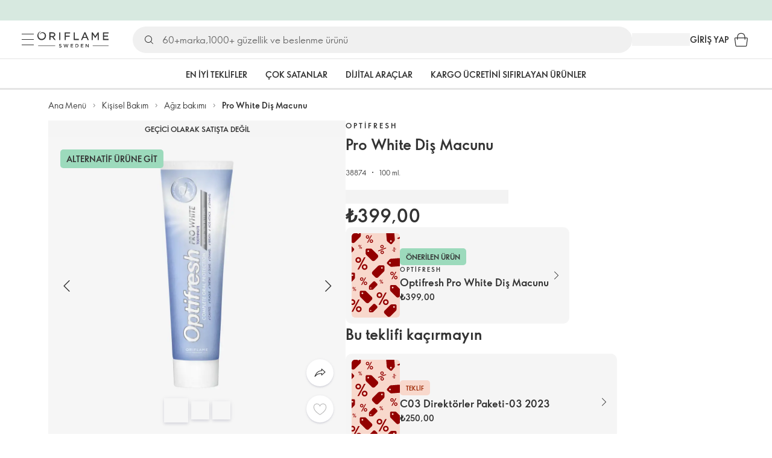

--- FILE ---
content_type: text/html; charset=utf-8
request_url: https://tr.oriflame.com/products/product?code=38874
body_size: 54372
content:
<!DOCTYPE html><html lang="tr-TR"><head><meta charSet="utf-8" data-next-head=""/><meta name="viewport" content="width=device-width, initial-scale=1, shrink-to-fit=no" data-next-head=""/><meta name="robots" content="follow,index" data-next-head=""/><title data-next-head="">Pro White Diş Macunu | Optifresh tarafından Oriflame</title><meta name="searchTitle" content="Pro White Diş Macunu" data-next-head=""/><meta name="section" content="Products" data-next-head=""/><meta name="visibility" content="all" data-next-head=""/><meta name="segment" content="nosegment" data-next-head=""/><meta name="spo" content="no" data-next-head=""/><link rel="image_src" href="https://media-cdn.oriflame.com/productImage?externalMediaId=product-management-media%2fProducts%2f38874%2f38874_1.png&amp;MediaId=14708974&amp;Version=2&amp;q=90" data-next-head=""/><meta name="thumb" content="https://media-cdn.oriflame.com/productImage?externalMediaId=product-management-media%2fProducts%2f38874%2f38874_1.png&amp;MediaId=14708974&amp;Version=2&amp;q=90" data-next-head=""/><meta property="og:image" content="https://media-cdn.oriflame.com/productImage?externalMediaId=product-management-media%2fProducts%2f38874%2f38874_1.png&amp;MediaId=14708974&amp;Version=2&amp;q=90" data-next-head=""/><meta property="og:image:width" content="390" data-next-head=""/><meta property="og:image:height" content="390" data-next-head=""/><meta property="og:url" content="/products/product?code=38874" data-next-head=""/><meta name="header" content="Pro White Diş Macunu | Optifresh tarafından Oriflame" data-next-head=""/><meta name="title" content="Pro White Diş Macunu | Optifresh tarafından Oriflame" data-next-head=""/><meta property="og:title" content="Pro White Diş Macunu | Optifresh tarafından Oriflame" data-next-head=""/><script type="application/ld+json" data-next-head="">{"@context":"https://schema.org","@type":"Product","name":"Pro White Diş Macunu","description":null,"image":["https://media-cdn.oriflame.com/productImage?externalMediaId=product-management-media%2fProducts%2f38874%2f38874_1.png&MediaId=14708974&Version=2","https://media-cdn.oriflame.com/productImage?externalMediaId=product-management-media%2fProducts%2f38874%2f38874_3.png&MediaId=14708978&Version=3","https://media-cdn.oriflame.com/productImage?externalMediaId=product-management-media%2fProducts%2f38874%2f38874_4.png&MediaId=14708999&Version=1"],"sku":"38874","brand":{"@type":"Brand","name":"Optifresh"},"offers":{"@type":"Offer","url":"/products/product?code=38874","price":399,"priceCurrency":"TRY","availability":"https://schema.org/InStock","itemCondition":"https://schema.org/NewCondition"},"aggregateRating":{"@type":"AggregateRating","ratingValue":4.8,"reviewCount":1984}}</script><link rel="preload" as="image" href="https://media-cdn.oriflame.com/productImage?externalMediaId=product-management-media%2fProducts%2f38874%2f38874_1.png&amp;MediaId=14708974&amp;Version=2" imageSrcSet="https://media-cdn.oriflame.com/productImage?externalMediaId=product-management-media%2FProducts%2F38874%2F38874_1.png&amp;MediaId=14708974&amp;Version=2&amp;w=800&amp;bc=%23f5f5f5&amp;ib=%23f5f5f5&amp;q=90&amp;imageFormat=WebP 400w,https://media-cdn.oriflame.com/productImage?externalMediaId=product-management-media%2FProducts%2F38874%2F38874_1.png&amp;MediaId=14708974&amp;Version=2&amp;w=1000&amp;bc=%23f5f5f5&amp;ib=%23f5f5f5&amp;q=90&amp;imageFormat=WebP 500w" imageSizes="(max-width: 400px) 400px, 500px" data-next-head=""/><script id="spcloader" type="text/javascript" src="https://sdk.privacy-center.org//d0d0293a-cd77-4ae7-a290-7861d5c8ff08/loader.js?target_type=notice&amp;target=QMZhzwTj"></script><meta name="documentBuiltAt" content="Wed Jan 21 2026 11:44:16 GMT+0100 (Central European Standard Time)"/><script>window.oriAppInsightsSettings = JSON.parse(`{"samplingPercentage":10,"connectionString":"InstrumentationKey=3f4abe98-c6c1-44aa-88d8-a57850ddc537;IngestionEndpoint=https://westeurope-1.in.applicationinsights.azure.com/;LiveEndpoint=https://westeurope.livediagnostics.monitor.azure.com/;ApplicationId=25218284-61cd-4163-b155-dfc4560b5bea","disablePageUnloadEvents":["unload"],"metricSamplingPercentage":10}`)</script><link rel="preconnect" href="https://clientapp-cdn.oriflame.com"/><link rel="preconnect" href="https://graphqlnet-we.oriflame.com"/><link rel="preconnect" href="https://static.oriflame.com"/><link rel="preconnect" href="https://sdk.privacy-center.org/"/><link rel="dns-prefetch" href="https://sdk.privacy-center.org/"/><link rel="preconnect" href="https://www.googletagmanager.com/gtm.js?id=GTM-MK5GQN"/><link rel="alternate" hrefLang="tr" href="https://tr.oriflame.com/products/product?code=38874"/><link rel="icon" href="https://static.oriflame.com/favicons/online/v1/favicon.ico" crossorigin="anonymous"/><link rel="preload" as="style" crossorigin="anonymous" href="https://static.oriflame.com/fonts/v2/font-sans-ori.css"/><link rel="preload" as="font" crossorigin="anonymous" href="https://static.oriflame.com/fonts/v2/fonts/sans-regular.woff2"/><link rel="stylesheet" crossorigin="anonymous" href="https://static.oriflame.com/fonts/v2/font-sans-ori.css"/><link rel="preload" as="style" crossorigin="anonymous" href="https://static.oriflame.com/fonts/v2/font-sans-condensed-ori.css"/><link rel="stylesheet" crossorigin="anonymous" href="https://static.oriflame.com/fonts/v2/font-sans-condensed-ori.css"/><link rel="canonical" href="https://tr.oriflame.com/products/product?code=38874"/><meta name="emotion-insertion-point" content=""/><style data-emotion="products-app-emotion-global tmbc4g">html{-webkit-font-smoothing:antialiased;-moz-osx-font-smoothing:grayscale;box-sizing:border-box;-webkit-text-size-adjust:100%;}*,*::before,*::after{box-sizing:inherit;}strong,b{font-weight:700;}body{margin:0;color:#333333;font-size:1.4rem;line-height:1.5;font-weight:normal;font-family:SansOri,SansOriFallback,sans-serif;background-color:#ffffff;}@media print{body{background-color:#ffffff;}}body::backdrop{background-color:#ffffff;}html{height:100%;webkit-text-size-adjust:100%;webkit-font-smoothing:antialiased;moz-osx-font-smoothing:grayscale;font-size:62.5%;}body{min-height:100%;margin:0;overflow:auto;font-size:1.4rem;}a{color:#333333;-webkit-text-decoration:none;text-decoration:none;}a:hover,a:focus{color:#227c66;}html,body,button,input,optgroup,select,textarea{font-family:SansOri,SansOriFallback,sans-serif;}article,aside,details,figcaption,figure,footer,header,hgroup,nav,section,summary,hr{display:block;}audio,canvas,video{display:inline-block;}audio:not([controls]){display:none;height:0;}iframe,button{border:none;}h1{font-size:2em;margin:.67em 0;}h1,h2,h3,h4,h5,h6{margin:0;font-weight:400;}b,strong{font-weight:700;}blockquote{margin:1em 0 1em 40px;}hr{height:1px;border:0;border-top:1px solid #cccccc;padding:0;}hr,p,pre{margin:1em 0;}code,pre{font-size:1rem;font-family:monospace,serif;}pre{white-space:pre-wrap;}small{font-size:80%;}sub,sup{font-size:75%;line-height:0;position:relative;vertical-align:baseline;}sup{top:-.5em;}sub{bottom:-.25em;}ol,ul{margin:0;padding:0;}nav ol,nav ul{list-style:none;list-style-image:none;}img{border:0;vertical-align:middle;max-width:100%;height:auto;}svg:not(:root){overflow:hidden;}label[for]{cursor:pointer;}button,input,select,textarea{font-size:1.6rem;margin:0;vertical-align:middle;}button,input{line-height:normal;}button,html input[type=button],input[type=reset],input[type=submit]{webkit-appearance:button;cursor:pointer;}button[disabled],html input[disabled],input[disabled]{cursor:default;}input[type=checkbox],input[type=radio]{webkit-box-sizing:border-box;box-sizing:border-box;padding:0;}input[type=text]::-ms-clear{display:none;}textarea{overflow:auto;vertical-align:top;}button::-moz-focus-inner,input::-moz-focus-inner{border:0;padding:0;}input[type=search]{box-sizing:content-box;webkit-appearance:textfield;webkit-box-sizing:content-box;}table{border-collapse:collapse;border-spacing:0;}th{font-weight:400;}body,button,figure{margin:0;}@media (hover: hover) and (pointer: fine){*{-ms-overflow-style:-ms-autohiding-scrollbar;scrollbar-width:thin;scrollbar-color:#cccccc transparent;}::-webkit-scrollbar{width:15px;height:15px;}::-webkit-scrollbar-track{background:transparent;}::-webkit-scrollbar-thumb{background:#cccccc;border-radius:13px;border:5px solid transparent;-webkit-background-clip:content-box;background-clip:content-box;}}</style><style data-emotion="products-app-emotion-global animation-c7515d">@-webkit-keyframes animation-c7515d{0%{opacity:1;}50%{opacity:0.4;}100%{opacity:1;}}@keyframes animation-c7515d{0%{opacity:1;}50%{opacity:0.4;}100%{opacity:1;}}</style><style data-emotion="products-app-emotion-global 1yu8u6p">.top-nav{--top-nav-height-animation:0.3s ease-in-out;--top-nav-height:64px;--top-nav-inner-height:64px;}.top-nav--is-mobile{--top-nav-height:60px;--top-nav-inner-height:60px;}.top-nav--with-top-area-banner{--top-nav-height:98px;--top-nav-inner-height:64px;}.top-nav--search-input-visible.top-nav--is-mobile{--top-nav-height:119px;--top-nav-inner-height:60px;}.top-nav--with-top-area-banner.top-nav--search-input-visible.top-nav--is-mobile{--top-nav-height:153px;--top-nav-inner-height:60px;}.top-nav--with-top-area-banner.top-nav--is-mobile{--top-nav-height:94px;--top-nav-inner-height:60px;}.top-nav--with-top-area-navigation{--top-nav-height:115px;--top-nav-inner-height:64px;}.top-nav--with-top-area-banner.top-nav--with-top-area-navigation{--top-nav-height:149px;--top-nav-inner-height:64px;}.top-nav--no-scroll{overflow:hidden;}#online-top-area-root{height:unset;}#top-area{height:var(--top-nav-height);-webkit-transition:height var(--top-nav-height-animation);transition:height var(--top-nav-height-animation);}</style><style data-emotion="products-app-emotion-global animation-t8evd4">@-webkit-keyframes animation-t8evd4{to{-webkit-background-position:200%;background-position:200%;}}@keyframes animation-t8evd4{to{-webkit-background-position:200%;background-position:200%;}}</style><style data-emotion="products-app-emotion-global animation-wiooy9">@-webkit-keyframes animation-wiooy9{0%{-webkit-transform:translateX(-100%);-moz-transform:translateX(-100%);-ms-transform:translateX(-100%);transform:translateX(-100%);}50%{-webkit-transform:translateX(100%);-moz-transform:translateX(100%);-ms-transform:translateX(100%);transform:translateX(100%);}100%{-webkit-transform:translateX(100%);-moz-transform:translateX(100%);-ms-transform:translateX(100%);transform:translateX(100%);}}@keyframes animation-wiooy9{0%{-webkit-transform:translateX(-100%);-moz-transform:translateX(-100%);-ms-transform:translateX(-100%);transform:translateX(-100%);}50%{-webkit-transform:translateX(100%);-moz-transform:translateX(100%);-ms-transform:translateX(100%);transform:translateX(100%);}100%{-webkit-transform:translateX(100%);-moz-transform:translateX(100%);-ms-transform:translateX(100%);transform:translateX(100%);}}</style><style data-emotion="products-app-emotion ozh9ux k3jsht c87wz4 8ttmd1 19sk4h4 cwp5q6 130kh19 f8nqa2 1txjm15 1iatin6 4cuwd 1vw230l 1coe3y3 fs4bep 6i170c 1g9eggs ofr7jn 1o8xjcm 1kffobv 1l6e05h kzomrz sr2yqc 32e4cm 6zayv0 o8i337 1f9ialp 1aq4pjx oeradv f1gwtp 130pqu8 16l2tip i8yde5 19j754h 17do188 fbp7a1 19l7y3c 18xi63 xx9001 p68l3 1jnjwkd qolpi5 1l4cwmj 11oh7t5 1i2pad7 um4hc9 51eq8m 1apn3o6 1h4wlu 1orhjpj 1q0l5mo agwaio 1nd5pgh zwhxl7 u91xcp 1k4dnb4 14snctx 1c7eoek 1ju0gy0 62dmjm 12b7gge 1oblxwh ibu6fl obajsm 15noza6 1vdxrt3 1faew6b pkfydd 1gdgazb 1h27bie 1cip6zq h7eqgo 1on9tcf 1lbksxq 12447rg gyp8mm 1s3sbff 8l8zjv 155ma42 1swdfp zly0pm 144ti71 wjcy9n 6zt60r hlgywo 1jvk7g2 57z2wl 18j9m1b kl6o13 12242kn 8cqsfh 128wqjs o40nju iv63w5 j14vrq l6zfl0 2d2kwe 1deelmy 1sukmwm 1ru1yfc 397v4h 1fisrc5 ld3lqz 5fpov9 1nxtb28 f5yr99 1v0fy1e 19p53hi ghj0qi 5yq1iv 1xyaxzq qsaw8 16d9nlf 1gh31go ifdqgz z0oe1x xwhrpi 15ojik8 1q94rgb 1gnc3qn 1gcp7io 13ow91j 175s1dw 10m0jrq 1fxqtsw 1hbrs3p zkqgob 1ie293l 1d5ay1h 1a2bmyg 17sgruz 1mochzy bwqxza pmbnzr dnviak 1jhmcs1 1q37879 fan38g nt2t5f 1nrhkj6 gtqihi 1luvxqa 1oryob7 1j52cd2 bekd6q 1tcxjzr 1ymj0fp 1no1olf 1qn0wr5 1xeboy4 vyrwur mv5knr yvd7nc 1dnaxzp 1rqmzcg 1krjsrj unsbc2 1as1xsj i4a4z0 7xp3ia 1bk2896 1o1dcqp 1veg74h cvoqqf 1gqf33v kmtzhc qpd34f 1pr7qx9 mj81ae 8nt6mo mcovnp 1ytp386 15v6dky 7s7mx1 jeqxyp 79m3wj 1lsrqsq 1ndkbfb 1dhmhwl">.products-app-emotion-ozh9ux{margin:0;font-size:1.4rem;line-height:1.5;font-weight:normal;font-family:SansOri,SansOriFallback,sans-serif;color:#333333;-webkit-text-decoration:underline;text-decoration:underline;text-decoration-color:var(--Link-underlineColor);--Link-underlineColor:rgba(51, 51, 51, 0.4);cursor:pointer;text-decoration-color:currentcolor;padding:5px 15px;position:absolute;top:0;left:0;background-color:#ffffff;z-index:99999;-webkit-transform:translateX(-100%);-moz-transform:translateX(-100%);-ms-transform:translateX(-100%);transform:translateX(-100%);-webkit-transition:-webkit-transform 0.3s;transition:transform 0.3s;}.products-app-emotion-ozh9ux:hover{text-decoration-color:inherit;}.products-app-emotion-ozh9ux:hover{color:#227c66;}.products-app-emotion-ozh9ux:focus{-webkit-transform:translateX(0);-moz-transform:translateX(0);-ms-transform:translateX(0);transform:translateX(0);}.products-app-emotion-k3jsht{min-height:var(--top-nav-height, 94px);}@media (min-width:900px){.products-app-emotion-k3jsht{min-height:var(--top-nav-height, 149px);}}.products-app-emotion-c87wz4{-webkit-align-items:center;-webkit-box-align:center;-ms-flex-align:center;align-items:center;background-color:#ffffff;border-bottom:1px solid #e5e5e5;box-sizing:border-box;display:-webkit-box;display:-webkit-flex;display:-ms-flexbox;display:flex;height:var(--top-nav-inner-height, 60px);left:0;padding:0px 15px;position:fixed;top:34px;-webkit-transition:height var(--top-nav-height-animation, 0.3s ease-in-out),background-color 0.1s ease-in-out;transition:height var(--top-nav-height-animation, 0.3s ease-in-out),background-color 0.1s ease-in-out;width:100%;z-index:1100;}@media (min-width:900px){.products-app-emotion-c87wz4{border-bottom:1px solid #e5e5e5;height:var(--top-nav-inner-height, 64px);padding:0px 30px;}}.products-app-emotion-8ttmd1{-webkit-align-items:center;-webkit-box-align:center;-ms-flex-align:center;align-items:center;display:-webkit-box;display:-webkit-flex;display:-ms-flexbox;display:flex;gap:15px;}@media (min-width:600px){.products-app-emotion-8ttmd1{max-width:none;}}@media (min-width:900px){.products-app-emotion-8ttmd1{gap:20px;}}@media (min-width:1200px){.products-app-emotion-8ttmd1{gap:40px;}}.products-app-emotion-19sk4h4{position:relative;}.products-app-emotion-cwp5q6{display:-webkit-inline-box;display:-webkit-inline-flex;display:-ms-inline-flexbox;display:inline-flex;-webkit-align-items:center;-webkit-box-align:center;-ms-flex-align:center;align-items:center;-webkit-box-pack:center;-ms-flex-pack:center;-webkit-justify-content:center;justify-content:center;position:relative;box-sizing:border-box;-webkit-tap-highlight-color:transparent;background-color:transparent;outline:0;border:0;margin:0;border-radius:0;padding:0;cursor:pointer;-webkit-user-select:none;-moz-user-select:none;-ms-user-select:none;user-select:none;vertical-align:middle;-moz-appearance:none;-webkit-appearance:none;-webkit-text-decoration:none;text-decoration:none;color:inherit;color:#333333;font-size:2.8rem;height:24px;width:24px;}.products-app-emotion-cwp5q6::-moz-focus-inner{border-style:none;}.products-app-emotion-cwp5q6.Mui-disabled{pointer-events:none;cursor:default;}@media print{.products-app-emotion-cwp5q6{-webkit-print-color-adjust:exact;color-adjust:exact;}}@media (min-width:900px){.products-app-emotion-cwp5q6{height:32px;width:32px;-webkit-transition:background 0.5s ease;transition:background 0.5s ease;}.products-app-emotion-cwp5q6:focus-visible{outline:none;background:rgba(0, 0, 0, 0.12);border-radius:5px;}.products-app-emotion-cwp5q6:hover .burgerMenuIconLine{box-shadow:0px 2px 2px 0px rgba(0,0,66,0.08),0px 1px 5px 0px rgba(0,0,66,0.08);}}.products-app-emotion-130kh19{display:block;}@media (min-width:900px){.products-app-emotion-130kh19{display:none;}}.products-app-emotion-f8nqa2{background-color:#333333;height:1px;margin-bottom:6px;opacity:1;position:relative;-webkit-transform:translateX(0) rotate(0) translateY(0);-moz-transform:translateX(0) rotate(0) translateY(0);-ms-transform:translateX(0) rotate(0) translateY(0);transform:translateX(0) rotate(0) translateY(0);-webkit-transition:opacity 0.3s linear,-webkit-transform 0.3s linear;transition:opacity 0.3s linear,transform 0.3s linear;width:15px;}@media (min-width:900px){.products-app-emotion-f8nqa2{margin-bottom:8px;width:20px;}}.products-app-emotion-f8nqa2:nth-of-type(3){margin-bottom:0;}.products-app-emotion-1txjm15{display:none;}@media (min-width:900px){.products-app-emotion-1txjm15{display:block;}}.products-app-emotion-1iatin6{text-align:center;}.products-app-emotion-4cuwd{margin:0;font-size:1.4rem;line-height:1.5;font-weight:normal;font-family:SansOri,SansOriFallback,sans-serif;color:#333333;-webkit-text-decoration:underline;text-decoration:underline;text-decoration-color:var(--Link-underlineColor);--Link-underlineColor:rgba(51, 51, 51, 0.4);cursor:pointer;text-decoration-color:currentcolor;line-height:0;padding:5px;margin:-5px;display:block;-webkit-transition:background 0.5s ease;transition:background 0.5s ease;}.products-app-emotion-4cuwd:hover{text-decoration-color:inherit;}.products-app-emotion-4cuwd:hover{color:#227c66;}.products-app-emotion-4cuwd svg{fill:#333333;}.products-app-emotion-4cuwd:focus-visible{outline:none;background:rgba(0, 0, 0, 0.12);border-radius:5px;}.products-app-emotion-1vw230l{width:90px;-webkit-transition:width var(--top-nav-height-animation, 0.3s ease-in-out);transition:width var(--top-nav-height-animation, 0.3s ease-in-out);}@media (min-width:900px){.products-app-emotion-1vw230l{width:118px;}}.products-app-emotion-1coe3y3{-webkit-align-items:center;-webkit-box-align:center;-ms-flex-align:center;align-items:center;display:-webkit-box;display:-webkit-flex;display:-ms-flexbox;display:flex;gap:15px;justify-self:end;-webkit-box-pack:end;-ms-flex-pack:end;-webkit-justify-content:flex-end;justify-content:flex-end;margin-left:15px;width:100%;}@media (min-width:600px){.products-app-emotion-1coe3y3{-webkit-box-pack:end;-ms-flex-pack:end;-webkit-justify-content:end;justify-content:end;}}@media (min-width:900px){.products-app-emotion-1coe3y3{gap:20px;margin-left:20px;max-width:none;}}@media (min-width:1200px){.products-app-emotion-1coe3y3{gap:40px;margin-left:40px;}}.products-app-emotion-fs4bep{background:#ffffff;box-sizing:border-box;display:none;height:59px;justify-self:center;left:0;padding:0px 15px 15px 15px;position:fixed;top:var(--top-nav-height, 94px);width:100%;z-index:1050;}@media (min-width:900px){.products-app-emotion-fs4bep{background:transparent;display:block;height:44px;padding:0;position:static;}}.products-app-emotion-6i170c{display:-webkit-box;display:-webkit-flex;display:-ms-flexbox;display:flex;-webkit-flex-direction:column;-ms-flex-direction:column;flex-direction:column;-webkit-box-pack:center;-ms-flex-pack:center;-webkit-justify-content:center;justify-content:center;background:#ffffff;width:100%;border-radius:100px;}@media (min-width:900px){.products-app-emotion-6i170c{border-radius:25px;margin:0 auto;max-width:900px;}}.products-app-emotion-1g9eggs{-webkit-align-items:center;-webkit-box-align:center;-ms-flex-align:center;align-items:center;background:#f0f0f0;border-radius:100px;box-sizing:border-box;color:#777777;display:-webkit-box;display:-webkit-flex;display:-ms-flexbox;display:flex;font-size:2.3rem;height:44px;overflow:hidden;padding-left:15px;width:100%;}.products-app-emotion-1g9eggs svg{fill:#333333;}@media (min-width:900px){.products-app-emotion-1g9eggs{height:44px;visibility:visible;}}.products-app-emotion-ofr7jn{-webkit-user-select:none;-moz-user-select:none;-ms-user-select:none;user-select:none;width:1em;height:1em;display:inline-block;-webkit-flex-shrink:0;-ms-flex-negative:0;flex-shrink:0;-webkit-transition:fill 200ms cubic-bezier(0.4, 0, 0.2, 1) 0ms;transition:fill 200ms cubic-bezier(0.4, 0, 0.2, 1) 0ms;fill:currentColor;font-size:2.4rem;}.products-app-emotion-1o8xjcm{background:#f0f0f0;border:none;color:#333333;font-size:1.6rem;height:auto;line-height:1.5;margin-left:8px;width:100%;text-overflow:ellipsis;}.products-app-emotion-1o8xjcm:focus{outline:none;}.products-app-emotion-1o8xjcm::-webkit-input-placeholder{color:#666666;}.products-app-emotion-1o8xjcm::-moz-placeholder{color:#666666;}.products-app-emotion-1o8xjcm:-ms-input-placeholder{color:#666666;}.products-app-emotion-1o8xjcm::placeholder{color:#666666;}.products-app-emotion-1kffobv{display:-webkit-inline-box;display:-webkit-inline-flex;display:-ms-inline-flexbox;display:inline-flex;-webkit-align-items:center;-webkit-box-align:center;-ms-flex-align:center;align-items:center;-webkit-box-pack:center;-ms-flex-pack:center;-webkit-justify-content:center;justify-content:center;position:relative;box-sizing:border-box;-webkit-tap-highlight-color:transparent;background-color:transparent;outline:0;border:0;margin:0;border-radius:0;padding:0;cursor:pointer;-webkit-user-select:none;-moz-user-select:none;-ms-user-select:none;user-select:none;vertical-align:middle;-moz-appearance:none;-webkit-appearance:none;-webkit-text-decoration:none;text-decoration:none;color:inherit;color:#333333;display:none;font-size:3rem;}.products-app-emotion-1kffobv::-moz-focus-inner{border-style:none;}.products-app-emotion-1kffobv.Mui-disabled{pointer-events:none;cursor:default;}@media print{.products-app-emotion-1kffobv{-webkit-print-color-adjust:exact;color-adjust:exact;}}@media (max-width:899.95px){.products-app-emotion-1kffobv{display:-webkit-inline-box;display:-webkit-inline-flex;display:-ms-inline-flexbox;display:inline-flex;}}.products-app-emotion-1l6e05h{-webkit-user-select:none;-moz-user-select:none;-ms-user-select:none;user-select:none;width:1em;height:1em;display:inline-block;-webkit-flex-shrink:0;-ms-flex-negative:0;flex-shrink:0;-webkit-transition:fill 200ms cubic-bezier(0.4, 0, 0.2, 1) 0ms;transition:fill 200ms cubic-bezier(0.4, 0, 0.2, 1) 0ms;fill:currentColor;font-size:inherit;}.products-app-emotion-kzomrz{display:block;background-color:rgba(51, 51, 51, 0.11);height:1.2em;-webkit-animation:animation-c7515d 2s ease-in-out 0.5s infinite;animation:animation-c7515d 2s ease-in-out 0.5s infinite;display:block;}.products-app-emotion-sr2yqc{display:-webkit-inline-box;display:-webkit-inline-flex;display:-ms-inline-flexbox;display:inline-flex;-webkit-align-items:center;-webkit-box-align:center;-ms-flex-align:center;align-items:center;-webkit-box-pack:center;-ms-flex-pack:center;-webkit-justify-content:center;justify-content:center;position:relative;box-sizing:border-box;-webkit-tap-highlight-color:transparent;background-color:transparent;outline:0;border:0;margin:0;border-radius:0;padding:0;cursor:pointer;-webkit-user-select:none;-moz-user-select:none;-ms-user-select:none;user-select:none;vertical-align:middle;-moz-appearance:none;-webkit-appearance:none;-webkit-text-decoration:none;text-decoration:none;color:inherit;font-size:3rem;color:#333333;white-space:nowrap;text-transform:uppercase;}.products-app-emotion-sr2yqc::-moz-focus-inner{border-style:none;}.products-app-emotion-sr2yqc.Mui-disabled{pointer-events:none;cursor:default;}@media print{.products-app-emotion-sr2yqc{-webkit-print-color-adjust:exact;color-adjust:exact;}}@media (min-width:900px){.products-app-emotion-sr2yqc{display:none;}}.products-app-emotion-32e4cm{display:-webkit-inline-box;display:-webkit-inline-flex;display:-ms-inline-flexbox;display:inline-flex;-webkit-align-items:center;-webkit-box-align:center;-ms-flex-align:center;align-items:center;-webkit-box-pack:center;-ms-flex-pack:center;-webkit-justify-content:center;justify-content:center;position:relative;box-sizing:border-box;-webkit-tap-highlight-color:transparent;background-color:transparent;outline:0;border:0;margin:0;border-radius:0;padding:0;cursor:pointer;-webkit-user-select:none;-moz-user-select:none;-ms-user-select:none;user-select:none;vertical-align:middle;-moz-appearance:none;-webkit-appearance:none;-webkit-text-decoration:none;text-decoration:none;color:inherit;display:none;}.products-app-emotion-32e4cm::-moz-focus-inner{border-style:none;}.products-app-emotion-32e4cm.Mui-disabled{pointer-events:none;cursor:default;}@media print{.products-app-emotion-32e4cm{-webkit-print-color-adjust:exact;color-adjust:exact;}}@media (min-width:900px){.products-app-emotion-32e4cm{color:#333333;display:block;font-size:1.4rem;font-weight:700;-webkit-text-decoration:none;text-decoration:none;white-space:nowrap;text-transform:uppercase;}.products-app-emotion-32e4cm:hover,.products-app-emotion-32e4cm:focus,.products-app-emotion-32e4cm:active{color:#777777;cursor:pointer;}}.products-app-emotion-6zayv0{position:relative;display:-webkit-inline-box;display:-webkit-inline-flex;display:-ms-inline-flexbox;display:inline-flex;vertical-align:middle;-webkit-flex-shrink:0;-ms-flex-negative:0;flex-shrink:0;}.products-app-emotion-6zayv0 .MuiBadge-badge{border-radius:50%;}.products-app-emotion-o8i337{display:-webkit-inline-box;display:-webkit-inline-flex;display:-ms-inline-flexbox;display:inline-flex;-webkit-align-items:center;-webkit-box-align:center;-ms-flex-align:center;align-items:center;-webkit-box-pack:center;-ms-flex-pack:center;-webkit-justify-content:center;justify-content:center;position:relative;box-sizing:border-box;-webkit-tap-highlight-color:transparent;background-color:transparent;outline:0;border:0;margin:0;border-radius:0;padding:0;cursor:pointer;-webkit-user-select:none;-moz-user-select:none;-ms-user-select:none;user-select:none;vertical-align:middle;-moz-appearance:none;-webkit-appearance:none;-webkit-text-decoration:none;text-decoration:none;color:inherit;text-align:center;-webkit-flex:0 0 auto;-ms-flex:0 0 auto;flex:0 0 auto;font-size:2.4rem;padding:6px;border-radius:50%;box-shadow:none;min-height:24px;min-width:24px;width:-webkit-fit-content;width:-moz-fit-content;width:fit-content;height:-webkit-fit-content;height:-moz-fit-content;height:fit-content;color:#333333;-webkit-transition:background-color 250ms cubic-bezier(0.4, 0, 0.2, 1) 0ms,box-shadow 250ms cubic-bezier(0.4, 0, 0.2, 1) 0ms,border-color 250ms cubic-bezier(0.4, 0, 0.2, 1) 0ms,color 250ms cubic-bezier(0.4, 0, 0.2, 1) 0ms;transition:background-color 250ms cubic-bezier(0.4, 0, 0.2, 1) 0ms,box-shadow 250ms cubic-bezier(0.4, 0, 0.2, 1) 0ms,border-color 250ms cubic-bezier(0.4, 0, 0.2, 1) 0ms,color 250ms cubic-bezier(0.4, 0, 0.2, 1) 0ms;background-color:transparent;color:#333333;font-size:3rem;}.products-app-emotion-o8i337::-moz-focus-inner{border-style:none;}.products-app-emotion-o8i337.Mui-disabled{pointer-events:none;cursor:default;}@media print{.products-app-emotion-o8i337{-webkit-print-color-adjust:exact;color-adjust:exact;}}.products-app-emotion-o8i337:hover{color:#333333;background:rgba(51, 51, 51, 0.04);}@media (hover: none){.products-app-emotion-o8i337:hover{background:transparent;}}.products-app-emotion-o8i337:focus{color:#333333;}.products-app-emotion-o8i337:active{background:rgba(51, 51, 51, 0.04);}.products-app-emotion-o8i337:hover,.products-app-emotion-o8i337:focus,.products-app-emotion-o8i337:active{background-color:transparent;color:#333333;}.products-app-emotion-1f9ialp{display:-webkit-box;display:-webkit-flex;display:-ms-flexbox;display:flex;-webkit-flex-direction:row;-ms-flex-direction:row;flex-direction:row;-webkit-box-flex-wrap:wrap;-webkit-flex-wrap:wrap;-ms-flex-wrap:wrap;flex-wrap:wrap;-webkit-box-pack:center;-ms-flex-pack:center;-webkit-justify-content:center;justify-content:center;-webkit-align-content:center;-ms-flex-line-pack:center;align-content:center;-webkit-align-items:center;-webkit-box-align:center;-ms-flex-align:center;align-items:center;position:absolute;box-sizing:border-box;font-family:SansOri,SansOriFallback,sans-serif;font-weight:700;font-size:1.2rem;min-width:20px;line-height:1;padding:0 6px;height:20px;border-radius:10px;z-index:1;-webkit-transition:-webkit-transform 225ms cubic-bezier(0.4, 0, 0.2, 1) 0ms;transition:transform 225ms cubic-bezier(0.4, 0, 0.2, 1) 0ms;background-color:#9cdabc;color:#333333;top:14%;right:14%;-webkit-transform:scale(1) translate(50%, -50%);-moz-transform:scale(1) translate(50%, -50%);-ms-transform:scale(1) translate(50%, -50%);transform:scale(1) translate(50%, -50%);transform-origin:100% 0%;-webkit-transition:-webkit-transform 195ms cubic-bezier(0.4, 0, 0.2, 1) 0ms;transition:transform 195ms cubic-bezier(0.4, 0, 0.2, 1) 0ms;box-shadow:none;border:1px solid #ffffff;font-size:1rem;letter-spacing:0;line-height:1.5;height:22px;min-width:22px;border-radius:11px;padding:0 3px;top:20%;}.products-app-emotion-1f9ialp.MuiBadge-invisible{-webkit-transform:scale(0) translate(50%, -50%);-moz-transform:scale(0) translate(50%, -50%);-ms-transform:scale(0) translate(50%, -50%);transform:scale(0) translate(50%, -50%);}.products-app-emotion-1aq4pjx{background:#e1f4eb;color:#333333;cursor:default;display:-webkit-box;display:-webkit-flex;display:-ms-flexbox;display:flex;z-index:1300;height:34px;width:100vw;position:fixed;top:0;left:0;-webkit-align-items:center;-webkit-box-align:center;-ms-flex-align:center;align-items:center;-webkit-box-pack:center;-ms-flex-pack:center;-webkit-justify-content:center;justify-content:center;}.products-app-emotion-oeradv{display:block;background-color:rgba(51, 51, 51, 0.11);height:1.2em;-webkit-animation:animation-c7515d 2s ease-in-out 0.5s infinite;animation:animation-c7515d 2s ease-in-out 0.5s infinite;}.products-app-emotion-f1gwtp{display:none;}@media (min-width:900px){.products-app-emotion-f1gwtp{-webkit-align-items:center;-webkit-box-align:center;-ms-flex-align:center;align-items:center;display:-webkit-box;display:-webkit-flex;display:-ms-flexbox;display:flex;height:51px;-webkit-box-pack:center;-ms-flex-pack:center;-webkit-justify-content:center;justify-content:center;left:0;position:fixed;top:calc(var(--top-nav-height, 149px) - 51px);width:100vw;z-index:1100;}}.products-app-emotion-f1gwtp .MuiTabs-root{background-color:#ffffff;}.products-app-emotion-f1gwtp:empty{display:none;}.products-app-emotion-130pqu8{overflow:hidden;min-height:48px;-webkit-overflow-scrolling:touch;display:-webkit-box;display:-webkit-flex;display:-ms-flexbox;display:flex;-webkit-box-pack:center;-ms-flex-pack:center;-webkit-justify-content:center;justify-content:center;min-height:unset;position:relative;background-color:#fafafa;gap:30px;width:100%;}.products-app-emotion-130pqu8:after{position:absolute;bottom:0;content:"";width:100%;height:3px;background-color:#e5e5e5;}.products-app-emotion-130pqu8 .MuiTabs-indicator{display:none;}.products-app-emotion-16l2tip{display:grid;-webkit-flex:none;-ms-flex:none;flex:none;place-items:center;position:relative;width:48px;color:#333333;cursor:pointer;font-size:1.6rem;-webkit-tap-highlight-color:transparent;opacity:0;}.products-app-emotion-i8yde5{overflow-x:auto;overflow-y:hidden;scrollbar-width:none;}.products-app-emotion-i8yde5::-webkit-scrollbar{display:none;}.products-app-emotion-19j754h{position:relative;display:inline-block;-webkit-flex:1 1 auto;-ms-flex:1 1 auto;flex:1 1 auto;white-space:nowrap;scrollbar-width:none;overflow-x:auto;overflow-y:hidden;-webkit-box-flex:0;-webkit-flex-grow:0;-ms-flex-positive:0;flex-grow:0;z-index:1;}.products-app-emotion-19j754h::-webkit-scrollbar{display:none;}.products-app-emotion-17do188{display:-webkit-box;display:-webkit-flex;display:-ms-flexbox;display:flex;}.products-app-emotion-fbp7a1{display:-webkit-inline-box;display:-webkit-inline-flex;display:-ms-inline-flexbox;display:inline-flex;-webkit-align-items:center;-webkit-box-align:center;-ms-flex-align:center;align-items:center;-webkit-box-pack:center;-ms-flex-pack:center;-webkit-justify-content:center;justify-content:center;position:relative;box-sizing:border-box;-webkit-tap-highlight-color:transparent;background-color:transparent;outline:0;border:0;margin:0;border-radius:0;padding:0;cursor:pointer;-webkit-user-select:none;-moz-user-select:none;-ms-user-select:none;user-select:none;vertical-align:middle;-moz-appearance:none;-webkit-appearance:none;-webkit-text-decoration:none;text-decoration:none;color:inherit;font-size:1.4rem;line-height:1.25;font-weight:bold;font-family:SansOri,SansOriFallback,sans-serif;text-transform:uppercase;max-width:360px;min-width:90px;position:relative;min-height:48px;-webkit-flex-shrink:0;-ms-flex-negative:0;flex-shrink:0;padding:12px 16px;overflow:hidden;white-space:normal;text-align:center;-webkit-flex-direction:row;-ms-flex-direction:row;flex-direction:row;color:#555555;text-transform:none;min-width:unset;min-height:unset;font-size:1.4rem;padding:10px 4px;margin-right:20px;color:#666666;color:#333333;margin-right:30px;font-size:1.4rem;font-weight:700;min-width:60px;height:51px;max-width:unset;text-transform:uppercase;opacity:1;white-space:nowrap;-webkit-order:0;-ms-flex-order:0;order:0;}.products-app-emotion-fbp7a1::-moz-focus-inner{border-style:none;}.products-app-emotion-fbp7a1.Mui-disabled{pointer-events:none;cursor:default;}@media print{.products-app-emotion-fbp7a1{-webkit-print-color-adjust:exact;color-adjust:exact;}}.products-app-emotion-fbp7a1.Mui-selected{color:#9cdabc;}.products-app-emotion-fbp7a1.Mui-disabled{color:#aaaaaa;}@media (min-width:900px){.products-app-emotion-fbp7a1{min-width:unset;margin-right:60px;font-size:2rem;padding:12px 4px;}}@media (min-width:1200px){.products-app-emotion-fbp7a1{font-size:2rem;}}.products-app-emotion-fbp7a1:last-child{margin-right:0;}.products-app-emotion-fbp7a1.Mui-selected{color:#333333;}.products-app-emotion-fbp7a1:hover{color:#555555;}.products-app-emotion-fbp7a1:focus{color:#333333;}.products-app-emotion-fbp7a1:focus-visible{color:#333333;-webkit-text-decoration:underline;text-decoration:underline;}.products-app-emotion-fbp7a1.active{color:#555555;}.products-app-emotion-fbp7a1.MuiTab-root{padding:0;}.products-app-emotion-fbp7a1.Mui-selected{color:#555555;}@media (min-width:900px){.products-app-emotion-fbp7a1{margin-right:30px;font-size:1.4rem;}}.products-app-emotion-19l7y3c{display:-webkit-inline-box;display:-webkit-inline-flex;display:-ms-inline-flexbox;display:inline-flex;-webkit-align-items:center;-webkit-box-align:center;-ms-flex-align:center;align-items:center;-webkit-box-pack:center;-ms-flex-pack:center;-webkit-justify-content:center;justify-content:center;position:relative;box-sizing:border-box;-webkit-tap-highlight-color:transparent;background-color:transparent;outline:0;border:0;margin:0;border-radius:0;padding:0;cursor:pointer;-webkit-user-select:none;-moz-user-select:none;-ms-user-select:none;user-select:none;vertical-align:middle;-moz-appearance:none;-webkit-appearance:none;-webkit-text-decoration:none;text-decoration:none;color:inherit;font-size:1.4rem;line-height:1.25;font-weight:bold;font-family:SansOri,SansOriFallback,sans-serif;text-transform:uppercase;max-width:360px;min-width:90px;position:relative;min-height:48px;-webkit-flex-shrink:0;-ms-flex-negative:0;flex-shrink:0;padding:12px 16px;overflow:hidden;white-space:normal;text-align:center;-webkit-flex-direction:row;-ms-flex-direction:row;flex-direction:row;color:#555555;text-transform:none;min-width:unset;min-height:unset;font-size:1.4rem;padding:10px 4px;margin-right:20px;color:#666666;color:#333333;margin-right:30px;font-size:1.4rem;font-weight:700;min-width:60px;height:51px;max-width:unset;text-transform:uppercase;opacity:1;white-space:nowrap;-webkit-order:1;-ms-flex-order:1;order:1;}.products-app-emotion-19l7y3c::-moz-focus-inner{border-style:none;}.products-app-emotion-19l7y3c.Mui-disabled{pointer-events:none;cursor:default;}@media print{.products-app-emotion-19l7y3c{-webkit-print-color-adjust:exact;color-adjust:exact;}}.products-app-emotion-19l7y3c.Mui-selected{color:#9cdabc;}.products-app-emotion-19l7y3c.Mui-disabled{color:#aaaaaa;}@media (min-width:900px){.products-app-emotion-19l7y3c{min-width:unset;margin-right:60px;font-size:2rem;padding:12px 4px;}}@media (min-width:1200px){.products-app-emotion-19l7y3c{font-size:2rem;}}.products-app-emotion-19l7y3c:last-child{margin-right:0;}.products-app-emotion-19l7y3c.Mui-selected{color:#333333;}.products-app-emotion-19l7y3c:hover{color:#555555;}.products-app-emotion-19l7y3c:focus{color:#333333;}.products-app-emotion-19l7y3c:focus-visible{color:#333333;-webkit-text-decoration:underline;text-decoration:underline;}.products-app-emotion-19l7y3c.active{color:#555555;}.products-app-emotion-19l7y3c.MuiTab-root{padding:0;}.products-app-emotion-19l7y3c.Mui-selected{color:#555555;}@media (min-width:900px){.products-app-emotion-19l7y3c{margin-right:30px;font-size:1.4rem;}}.products-app-emotion-18xi63{display:-webkit-inline-box;display:-webkit-inline-flex;display:-ms-inline-flexbox;display:inline-flex;-webkit-align-items:center;-webkit-box-align:center;-ms-flex-align:center;align-items:center;-webkit-box-pack:center;-ms-flex-pack:center;-webkit-justify-content:center;justify-content:center;position:relative;box-sizing:border-box;-webkit-tap-highlight-color:transparent;background-color:transparent;outline:0;border:0;margin:0;border-radius:0;padding:0;cursor:pointer;-webkit-user-select:none;-moz-user-select:none;-ms-user-select:none;user-select:none;vertical-align:middle;-moz-appearance:none;-webkit-appearance:none;-webkit-text-decoration:none;text-decoration:none;color:inherit;font-size:1.4rem;line-height:1.25;font-weight:bold;font-family:SansOri,SansOriFallback,sans-serif;text-transform:uppercase;max-width:360px;min-width:90px;position:relative;min-height:48px;-webkit-flex-shrink:0;-ms-flex-negative:0;flex-shrink:0;padding:12px 16px;overflow:hidden;white-space:normal;text-align:center;-webkit-flex-direction:row;-ms-flex-direction:row;flex-direction:row;color:#555555;text-transform:none;min-width:unset;min-height:unset;font-size:1.4rem;padding:10px 4px;margin-right:20px;color:#666666;color:#333333;margin-right:30px;font-size:1.4rem;font-weight:700;min-width:60px;height:51px;max-width:unset;text-transform:uppercase;opacity:1;white-space:nowrap;-webkit-order:2;-ms-flex-order:2;order:2;}.products-app-emotion-18xi63::-moz-focus-inner{border-style:none;}.products-app-emotion-18xi63.Mui-disabled{pointer-events:none;cursor:default;}@media print{.products-app-emotion-18xi63{-webkit-print-color-adjust:exact;color-adjust:exact;}}.products-app-emotion-18xi63.Mui-selected{color:#9cdabc;}.products-app-emotion-18xi63.Mui-disabled{color:#aaaaaa;}@media (min-width:900px){.products-app-emotion-18xi63{min-width:unset;margin-right:60px;font-size:2rem;padding:12px 4px;}}@media (min-width:1200px){.products-app-emotion-18xi63{font-size:2rem;}}.products-app-emotion-18xi63:last-child{margin-right:0;}.products-app-emotion-18xi63.Mui-selected{color:#333333;}.products-app-emotion-18xi63:hover{color:#555555;}.products-app-emotion-18xi63:focus{color:#333333;}.products-app-emotion-18xi63:focus-visible{color:#333333;-webkit-text-decoration:underline;text-decoration:underline;}.products-app-emotion-18xi63.active{color:#555555;}.products-app-emotion-18xi63.MuiTab-root{padding:0;}.products-app-emotion-18xi63.Mui-selected{color:#555555;}@media (min-width:900px){.products-app-emotion-18xi63{margin-right:30px;font-size:1.4rem;}}.products-app-emotion-xx9001{display:-webkit-inline-box;display:-webkit-inline-flex;display:-ms-inline-flexbox;display:inline-flex;-webkit-align-items:center;-webkit-box-align:center;-ms-flex-align:center;align-items:center;-webkit-box-pack:center;-ms-flex-pack:center;-webkit-justify-content:center;justify-content:center;position:relative;box-sizing:border-box;-webkit-tap-highlight-color:transparent;background-color:transparent;outline:0;border:0;margin:0;border-radius:0;padding:0;cursor:pointer;-webkit-user-select:none;-moz-user-select:none;-ms-user-select:none;user-select:none;vertical-align:middle;-moz-appearance:none;-webkit-appearance:none;-webkit-text-decoration:none;text-decoration:none;color:inherit;font-size:1.4rem;line-height:1.25;font-weight:bold;font-family:SansOri,SansOriFallback,sans-serif;text-transform:uppercase;max-width:360px;min-width:90px;position:relative;min-height:48px;-webkit-flex-shrink:0;-ms-flex-negative:0;flex-shrink:0;padding:12px 16px;overflow:hidden;white-space:normal;text-align:center;-webkit-flex-direction:row;-ms-flex-direction:row;flex-direction:row;color:#555555;text-transform:none;min-width:unset;min-height:unset;font-size:1.4rem;padding:10px 4px;margin-right:20px;color:#666666;color:#333333;margin-right:30px;font-size:1.4rem;font-weight:700;min-width:60px;height:51px;max-width:unset;text-transform:uppercase;opacity:1;white-space:nowrap;-webkit-order:3;-ms-flex-order:3;order:3;}.products-app-emotion-xx9001::-moz-focus-inner{border-style:none;}.products-app-emotion-xx9001.Mui-disabled{pointer-events:none;cursor:default;}@media print{.products-app-emotion-xx9001{-webkit-print-color-adjust:exact;color-adjust:exact;}}.products-app-emotion-xx9001.Mui-selected{color:#9cdabc;}.products-app-emotion-xx9001.Mui-disabled{color:#aaaaaa;}@media (min-width:900px){.products-app-emotion-xx9001{min-width:unset;margin-right:60px;font-size:2rem;padding:12px 4px;}}@media (min-width:1200px){.products-app-emotion-xx9001{font-size:2rem;}}.products-app-emotion-xx9001:last-child{margin-right:0;}.products-app-emotion-xx9001.Mui-selected{color:#333333;}.products-app-emotion-xx9001:hover{color:#555555;}.products-app-emotion-xx9001:focus{color:#333333;}.products-app-emotion-xx9001:focus-visible{color:#333333;-webkit-text-decoration:underline;text-decoration:underline;}.products-app-emotion-xx9001.active{color:#555555;}.products-app-emotion-xx9001.MuiTab-root{padding:0;}.products-app-emotion-xx9001.Mui-selected{color:#555555;}@media (min-width:900px){.products-app-emotion-xx9001{margin-right:30px;font-size:1.4rem;}}.products-app-emotion-p68l3{background:#ffffff;box-sizing:border-box;display:none;height:59px;justify-self:center;left:0;padding:0px 15px 15px 15px;position:fixed;top:var(--top-nav-height, 94px);width:100%;z-index:1050;}@media (min-width:900px){.products-app-emotion-p68l3{background:transparent;display:none;height:44px;padding:0;position:static;}}.products-app-emotion-1jnjwkd{box-sizing:border-box;color:#333333;display:-webkit-box;display:-webkit-flex;display:-ms-flexbox;display:flex;-webkit-flex-direction:column;-ms-flex-direction:column;flex-direction:column;gap:50px;-webkit-box-pack:center;-ms-flex-pack:center;-webkit-justify-content:center;justify-content:center;max-width:100%;width:100%;}@media (min-width:900px){.products-app-emotion-1jnjwkd{gap:70px;}}.products-app-emotion-1jnjwkd *{box-sizing:border-box;}.products-app-emotion-qolpi5{margin:0px auto;width:100%;padding:0px 0px 0px 0px;}@media (min-width:900px){.products-app-emotion-qolpi5{max-width:calc(1230px + 2 * 60px);padding:0px 60px;}}.products-app-emotion-qolpi5:empty{display:none;}.products-app-emotion-1l4cwmj{display:-webkit-box;display:-webkit-flex;display:-ms-flexbox;display:flex;-webkit-flex-direction:column;-ms-flex-direction:column;flex-direction:column;-webkit-box-pack:center;-ms-flex-pack:center;-webkit-justify-content:center;justify-content:center;margin:auto;width:100%;}@media (min-width:900px){.products-app-emotion-1l4cwmj{-webkit-flex-direction:row;-ms-flex-direction:row;flex-direction:row;gap:40px;}}@media (min-width:900px){.products-app-emotion-11oh7t5{display:inline-block;height:-webkit-fit-content;height:-moz-fit-content;height:fit-content;max-width:613px;position:-webkit-sticky;position:sticky;top:var(--top-nav-height, 94px);width:42.5%;z-index:10;}@media (min-width:600px){.products-app-emotion-11oh7t5{top:var(--top-nav-height, 98px);}}@media (min-width:900px){.products-app-emotion-11oh7t5{max-width:500px;}}}.products-app-emotion-1i2pad7{padding:15px;background:#ffffff;}@media (min-width:900px){.products-app-emotion-1i2pad7{max-width:1230px;padding:15px 0px;width:calc(100vw - 2 * 60px);}}.products-app-emotion-um4hc9{margin:0;font-size:1.4rem;line-height:1.5;font-weight:normal;font-family:SansOri,SansOriFallback,sans-serif;color:#555555;font-size:1.2rem;color:inherit;margin:0;display:block;}@media (min-width:900px){.products-app-emotion-um4hc9{margin:0;}}@media (min-width:900px){.products-app-emotion-um4hc9{display:none;}}.products-app-emotion-51eq8m{display:-webkit-box;display:-webkit-flex;display:-ms-flexbox;display:flex;-webkit-box-flex-wrap:wrap;-webkit-flex-wrap:wrap;-ms-flex-wrap:wrap;flex-wrap:wrap;-webkit-align-items:center;-webkit-box-align:center;-ms-flex-align:center;align-items:center;padding:0;margin:0;list-style:none;}.products-app-emotion-1apn3o6{display:grid;grid-template-columns:18px auto;-webkit-align-items:center;-webkit-box-align:center;-ms-flex-align:center;align-items:center;gap:5px;}.products-app-emotion-1h4wlu{-webkit-user-select:none;-moz-user-select:none;-ms-user-select:none;user-select:none;width:1em;height:1em;display:inline-block;-webkit-flex-shrink:0;-ms-flex-negative:0;flex-shrink:0;-webkit-transition:fill 200ms cubic-bezier(0.4, 0, 0.2, 1) 0ms;transition:fill 200ms cubic-bezier(0.4, 0, 0.2, 1) 0ms;fill:currentColor;font-size:2.4rem;font-size:1.8rem;}.products-app-emotion-1orhjpj{margin:0;font-size:1.4rem;line-height:1.5;font-weight:normal;font-family:SansOri,SansOriFallback,sans-serif;color:#333333;-webkit-text-decoration:underline;text-decoration:underline;text-decoration-color:var(--Link-underlineColor);--Link-underlineColor:rgba(51, 51, 51, 0.4);cursor:pointer;text-decoration-color:currentcolor;color:inherit;font-weight:normal;-webkit-text-decoration:none;text-decoration:none;white-space:nowrap;overflow:hidden;text-overflow:ellipsis;max-width:90vw;}.products-app-emotion-1orhjpj:hover{text-decoration-color:inherit;}.products-app-emotion-1orhjpj:hover{color:#227c66;}.products-app-emotion-1orhjpj:hover,.products-app-emotion-1orhjpj:focus{color:inherit;font-weight:normal;-webkit-text-decoration:underline;text-decoration:underline;}.products-app-emotion-1q0l5mo{margin:0;font-size:1.4rem;line-height:1.5;font-weight:normal;font-family:SansOri,SansOriFallback,sans-serif;color:#555555;font-size:1.2rem;color:inherit;margin:0;display:none;}@media (min-width:900px){.products-app-emotion-1q0l5mo{margin:0;}}@media (min-width:900px){.products-app-emotion-1q0l5mo{display:block;}}.products-app-emotion-agwaio{margin:0;font-size:1.4rem;line-height:1.5;font-weight:normal;font-family:SansOri,SansOriFallback,sans-serif;color:inherit;-webkit-text-decoration:underline;text-decoration:underline;cursor:pointer;text-decoration-color:currentcolor;color:inherit;color:inherit;font-weight:normal;-webkit-text-decoration:none;text-decoration:none;white-space:nowrap;overflow:hidden;text-overflow:ellipsis;max-width:90vw;}.products-app-emotion-agwaio:hover{text-decoration-color:inherit;}.products-app-emotion-agwaio:hover{color:#227c66;}.products-app-emotion-agwaio:hover,.products-app-emotion-agwaio:focus{color:inherit;font-weight:normal;-webkit-text-decoration:underline;text-decoration:underline;}.products-app-emotion-1nd5pgh{display:-webkit-box;display:-webkit-flex;display:-ms-flexbox;display:flex;-webkit-user-select:none;-moz-user-select:none;-ms-user-select:none;user-select:none;margin-left:8px;margin-right:8px;}.products-app-emotion-zwhxl7{-webkit-user-select:none;-moz-user-select:none;-ms-user-select:none;user-select:none;width:1em;height:1em;display:inline-block;-webkit-flex-shrink:0;-ms-flex-negative:0;flex-shrink:0;-webkit-transition:fill 200ms cubic-bezier(0.4, 0, 0.2, 1) 0ms;transition:fill 200ms cubic-bezier(0.4, 0, 0.2, 1) 0ms;fill:currentColor;font-size:2.4rem;font-size:1rem;}.products-app-emotion-u91xcp{margin:0;font-size:1.4rem;line-height:1.5;font-weight:normal;font-family:SansOri,SansOriFallback,sans-serif;color:inherit;-webkit-text-decoration:underline;text-decoration:underline;cursor:pointer;text-decoration-color:currentcolor;color:inherit;color:inherit;font-weight:bold;-webkit-text-decoration:none;text-decoration:none;white-space:nowrap;overflow:hidden;text-overflow:ellipsis;max-width:90vw;}.products-app-emotion-u91xcp:hover{text-decoration-color:inherit;}.products-app-emotion-u91xcp:hover{color:#227c66;}.products-app-emotion-u91xcp:hover,.products-app-emotion-u91xcp:focus{color:inherit;font-weight:bold;-webkit-text-decoration:underline;text-decoration:underline;}.products-app-emotion-1k4dnb4{justify-self:center;margin-bottom:15px;max-width:500px;position:relative;width:100%;}@media (min-width:900px){.products-app-emotion-1k4dnb4{-webkit-flex:0 0 42.5%;-ms-flex:0 0 42.5%;flex:0 0 42.5%;margin-bottom:0;position:-webkit-sticky;position:sticky;top:120px;}}.products-app-emotion-14snctx{-webkit-align-items:center;-webkit-box-align:center;-ms-flex-align:center;align-items:center;background:#f5f5f5;display:-webkit-box;display:-webkit-flex;display:-ms-flexbox;display:flex;-webkit-box-pack:center;-ms-flex-pack:center;-webkit-justify-content:center;justify-content:center;padding:5px 10px;}.products-app-emotion-1c7eoek{color:#333333;font-family:SansOri,SansOriFallback,sans-serif;font-size:1.2rem;font-weight:700;display:-webkit-box;-webkit-line-clamp:0;-webkit-box-orient:vertical;width:auto;text-transform:uppercase;overflow:visible;}.products-app-emotion-1ju0gy0{position:absolute;width:100%;z-index:3;}.products-app-emotion-62dmjm{z-index:1;margin:15px 0px 0px 15px;}@media (min-width:900px){.products-app-emotion-62dmjm{margin:20px 0px 0px 20px;}}.products-app-emotion-12b7gge{max-width:100%;font-family:SansOri,SansOriFallback,sans-serif;font-size:1.3rem;display:-webkit-inline-box;display:-webkit-inline-flex;display:-ms-inline-flexbox;display:inline-flex;-webkit-align-items:center;-webkit-box-align:center;-ms-flex-align:center;align-items:center;-webkit-box-pack:center;-ms-flex-pack:center;-webkit-justify-content:center;justify-content:center;height:32px;color:#333333;background-color:rgba(0, 0, 0, 0.08);border-radius:16px;white-space:nowrap;-webkit-transition:background-color 300ms cubic-bezier(0.4, 0, 0.2, 1) 0ms,box-shadow 300ms cubic-bezier(0.4, 0, 0.2, 1) 0ms;transition:background-color 300ms cubic-bezier(0.4, 0, 0.2, 1) 0ms,box-shadow 300ms cubic-bezier(0.4, 0, 0.2, 1) 0ms;cursor:unset;outline:0;-webkit-text-decoration:none;text-decoration:none;border:0;padding:0;vertical-align:middle;box-sizing:border-box;background-color:#9cdabc;color:#333333;font-weight:bold;font-size:1.2rem;border-radius:5px;padding-top:5px;padding-bottom:5px;line-height:1;text-transform:uppercase;height:28px;color:#333333;background:#9cdabc;font-size:1.4rem;height:31px;}.products-app-emotion-12b7gge.Mui-disabled{opacity:0.38;pointer-events:none;}.products-app-emotion-12b7gge .MuiChip-avatar{margin-left:5px;margin-right:-6px;width:24px;height:24px;color:#555555;font-size:1.2rem;}.products-app-emotion-12b7gge .MuiChip-avatarColorPrimary{color:#333333;background-color:#227c66;}.products-app-emotion-12b7gge .MuiChip-avatarColorSecondary{color:#ffffff;background-color:#00575f;}.products-app-emotion-12b7gge .MuiChip-avatarSmall{margin-left:4px;margin-right:-4px;width:18px;height:18px;font-size:1rem;}.products-app-emotion-12b7gge .MuiChip-icon{margin-left:5px;margin-right:-6px;}.products-app-emotion-12b7gge .MuiChip-deleteIcon{-webkit-tap-highlight-color:transparent;color:rgba(51, 51, 51, 0.26);font-size:22px;cursor:pointer;margin:0 5px 0 -6px;}.products-app-emotion-12b7gge .MuiChip-deleteIcon:hover{color:rgba(51, 51, 51, 0.4);}.products-app-emotion-12b7gge .MuiChip-deleteIcon{color:rgba(51, 51, 51, 0.7);}.products-app-emotion-12b7gge .MuiChip-deleteIcon:hover,.products-app-emotion-12b7gge .MuiChip-deleteIcon:active{color:#333333;}.products-app-emotion-12b7gge .MuiChip-icon{color:#555555;}.products-app-emotion-12b7gge .MuiChip-icon{color:inherit;}.products-app-emotion-12b7gge.MuiChip-clickable:hover{color:#ffffff;}.products-app-emotion-12b7gge.MuiChip-clickable.Mui-focusVisible,.products-app-emotion-12b7gge.MuiChip-deletable.Mui-focusVisible{background:#227c66;color:#ffffff;}.products-app-emotion-12b7gge .MuiChip-deleteIcon{color:#333333;}.products-app-emotion-12b7gge .MuiChip-deleteIcon:hover{color:#e1f4eb;}.products-app-emotion-1oblxwh{overflow:hidden;text-overflow:ellipsis;padding-left:12px;padding-right:12px;white-space:nowrap;display:-webkit-box;display:-webkit-flex;display:-ms-flexbox;display:flex;-webkit-align-items:center;-webkit-box-align:center;-ms-flex-align:center;align-items:center;padding-left:10px;padding-right:10px;height:21px;}.products-app-emotion-ibu6fl{bottom:15px;display:grid;gap:15px;position:absolute;right:15px;text-align:center;z-index:10;}@media (min-width:900px){.products-app-emotion-ibu6fl{bottom:20px;right:20px;}}.products-app-emotion-obajsm{display:-webkit-inline-box;display:-webkit-inline-flex;display:-ms-inline-flexbox;display:inline-flex;-webkit-align-items:center;-webkit-box-align:center;-ms-flex-align:center;align-items:center;-webkit-box-pack:center;-ms-flex-pack:center;-webkit-justify-content:center;justify-content:center;position:relative;box-sizing:border-box;-webkit-tap-highlight-color:transparent;background-color:transparent;outline:0;border:0;margin:0;border-radius:0;padding:0;cursor:pointer;-webkit-user-select:none;-moz-user-select:none;-ms-user-select:none;user-select:none;vertical-align:middle;-moz-appearance:none;-webkit-appearance:none;-webkit-text-decoration:none;text-decoration:none;color:inherit;text-align:center;-webkit-flex:0 0 auto;-ms-flex:0 0 auto;flex:0 0 auto;font-size:2.7rem;padding:9px;border-radius:50%;box-shadow:0px 2px 2px 0px rgba(0,0,66,0.08),0px 1px 5px 0px rgba(0,0,66,0.08);min-height:24px;min-width:24px;width:-webkit-fit-content;width:-moz-fit-content;width:fit-content;height:-webkit-fit-content;height:-moz-fit-content;height:fit-content;color:#333333;-webkit-transition:background-color 250ms cubic-bezier(0.4, 0, 0.2, 1) 0ms,box-shadow 250ms cubic-bezier(0.4, 0, 0.2, 1) 0ms,border-color 250ms cubic-bezier(0.4, 0, 0.2, 1) 0ms,color 250ms cubic-bezier(0.4, 0, 0.2, 1) 0ms;transition:background-color 250ms cubic-bezier(0.4, 0, 0.2, 1) 0ms,box-shadow 250ms cubic-bezier(0.4, 0, 0.2, 1) 0ms,border-color 250ms cubic-bezier(0.4, 0, 0.2, 1) 0ms,color 250ms cubic-bezier(0.4, 0, 0.2, 1) 0ms;background:#ffffff;}.products-app-emotion-obajsm::-moz-focus-inner{border-style:none;}.products-app-emotion-obajsm.Mui-disabled{pointer-events:none;cursor:default;}@media print{.products-app-emotion-obajsm{-webkit-print-color-adjust:exact;color-adjust:exact;}}.products-app-emotion-obajsm:hover{color:#333333;background:#ffffff;box-shadow:0px 3px 4px 0px rgba(0,0,66,0.08),0px 1px 8px 0px rgba(0,0,66,0.08);}@media (hover: none){.products-app-emotion-obajsm:hover{box-shadow:0px 2px 2px 0px rgba(0,0,66,0.08),0px 1px 5px 0px rgba(0,0,66,0.08);background:#ffffff;}}.products-app-emotion-obajsm:focus{color:#333333;}.products-app-emotion-obajsm:focus-visible{color:#333333;box-shadow:0px 6px 10px 0px rgba(0,0,66,0.08),0px 1px 18px 0px rgba(0,0,66,0.08);}.products-app-emotion-15noza6{display:-webkit-inline-box;display:-webkit-inline-flex;display:-ms-inline-flexbox;display:inline-flex;-webkit-align-items:center;-webkit-box-align:center;-ms-flex-align:center;align-items:center;-webkit-box-pack:center;-ms-flex-pack:center;-webkit-justify-content:center;justify-content:center;position:relative;box-sizing:border-box;-webkit-tap-highlight-color:transparent;background-color:transparent;outline:0;border:0;margin:0;border-radius:0;padding:0;cursor:pointer;-webkit-user-select:none;-moz-user-select:none;-ms-user-select:none;user-select:none;vertical-align:middle;-moz-appearance:none;-webkit-appearance:none;-webkit-text-decoration:none;text-decoration:none;color:inherit;text-align:center;-webkit-flex:0 0 auto;-ms-flex:0 0 auto;flex:0 0 auto;font-size:2.7rem;padding:9px;border-radius:50%;box-shadow:0px 2px 2px 0px rgba(0,0,66,0.08),0px 1px 5px 0px rgba(0,0,66,0.08);min-height:24px;min-width:24px;width:-webkit-fit-content;width:-moz-fit-content;width:fit-content;height:-webkit-fit-content;height:-moz-fit-content;height:fit-content;color:#bbbbbb;-webkit-transition:background-color 250ms cubic-bezier(0.4, 0, 0.2, 1) 0ms,box-shadow 250ms cubic-bezier(0.4, 0, 0.2, 1) 0ms,border-color 250ms cubic-bezier(0.4, 0, 0.2, 1) 0ms,color 250ms cubic-bezier(0.4, 0, 0.2, 1) 0ms;transition:background-color 250ms cubic-bezier(0.4, 0, 0.2, 1) 0ms,box-shadow 250ms cubic-bezier(0.4, 0, 0.2, 1) 0ms,border-color 250ms cubic-bezier(0.4, 0, 0.2, 1) 0ms,color 250ms cubic-bezier(0.4, 0, 0.2, 1) 0ms;background:#ffffff;}.products-app-emotion-15noza6::-moz-focus-inner{border-style:none;}.products-app-emotion-15noza6.Mui-disabled{pointer-events:none;cursor:default;}@media print{.products-app-emotion-15noza6{-webkit-print-color-adjust:exact;color-adjust:exact;}}.products-app-emotion-15noza6:hover{color:#333333;background:#ffffff;box-shadow:0px 3px 4px 0px rgba(0,0,66,0.08),0px 1px 8px 0px rgba(0,0,66,0.08);}@media (hover: none){.products-app-emotion-15noza6:hover{box-shadow:0px 2px 2px 0px rgba(0,0,66,0.08),0px 1px 5px 0px rgba(0,0,66,0.08);background:#ffffff;}}.products-app-emotion-15noza6:focus{color:#333333;}.products-app-emotion-15noza6:focus-visible{color:#333333;box-shadow:0px 6px 10px 0px rgba(0,0,66,0.08),0px 1px 18px 0px rgba(0,0,66,0.08);}.products-app-emotion-15noza6:disabled .outlinedIcon{color:#bbbbbb;}.products-app-emotion-1vdxrt3{-webkit-align-items:center;-webkit-box-align:center;-ms-flex-align:center;align-items:center;display:-webkit-box;display:-webkit-flex;display:-ms-flexbox;display:flex;font-size:inherit;height:100%;-webkit-box-pack:center;-ms-flex-pack:center;-webkit-justify-content:center;justify-content:center;width:100%;}@media (min-width:900px){.products-app-emotion-1vdxrt3:hover .filledIcon{display:-webkit-box;display:-webkit-flex;display:-ms-flexbox;display:flex;}.products-app-emotion-1vdxrt3:hover .outlinedIcon{display:none;}}.products-app-emotion-1faew6b{color:#cf578a;display:none;}.products-app-emotion-pkfydd{color:#555555;display:-webkit-box;display:-webkit-flex;display:-ms-flexbox;display:flex;}.products-app-emotion-1gdgazb{padding:0;position:relative;}.products-app-emotion-1gdgazb:hover .active-pagination-step{-webkit-animation:none;animation:none;}.products-app-emotion-1gdgazb .keen-slider:not([data-keen-slider-disabled]){-webkit-align-content:flex-start;-ms-flex-line-pack:flex-start;align-content:flex-start;display:-webkit-box;display:-webkit-flex;display:-ms-flexbox;display:flex;-khtml-user-select:none;-ms-touch-action:pan-y;overflow:hidden;position:relative;touch-action:pan-y;-webkit-user-select:none;-moz-user-select:none;-ms-user-select:none;user-select:none;-webkit-tap-highlight-color:transparent;-webkit-touch-callout:none;width:100%;}.products-app-emotion-1gdgazb .keen-slider:not([data-keen-slider-disabled]) .keen-slider__slide{min-height:100%;overflow:hidden;position:relative;width:100%;}.products-app-emotion-1gdgazb .keen-slider:not([data-keen-slider-disabled])[data-keen-slider-reverse]{-webkit-flex-direction:row-reverse;-ms-flex-direction:row-reverse;flex-direction:row-reverse;}.products-app-emotion-1gdgazb .keen-slider:not([data-keen-slider-disabled])[data-keen-slider-v]{-webkit-box-flex-wrap:wrap;-webkit-flex-wrap:wrap;-ms-flex-wrap:wrap;flex-wrap:wrap;}.products-app-emotion-1gdgazb .keen-slider{aspect-ratio:1/1;}@media (min-width:900px){.products-app-emotion-1gdgazb{max-height:500px;max-width:500px;}}.products-app-emotion-1h27bie{cursor:-webkit-grab;cursor:grab;}.products-app-emotion-1h27bie:active{cursor:-webkit-grabbing;cursor:grabbing;}.products-app-emotion-1cip6zq{max-width:-webkit-fit-content;max-width:-moz-fit-content;max-width:fit-content;min-width:100%;}.products-app-emotion-h7eqgo{display:-webkit-box;display:-webkit-flex;display:-ms-flexbox;display:flex;height:100%;width:100%;}.products-app-emotion-h7eqgo img{height:100%;width:100%;}.products-app-emotion-1on9tcf:empty{-webkit-animation-duration:2s;animation-duration:2s;-webkit-animation-iteration-count:infinite;animation-iteration-count:infinite;-webkit-animation-name:animation-t8evd4;animation-name:animation-t8evd4;-webkit-animation-timing-function:linear;animation-timing-function:linear;aspect-ratio:1/1;background-color:#f5f5f5;background-image:linear-gradient(
      90deg,
      #f5f5f5 0,
      #e5e5e5 20%,
      #f5f5f5 40%
    );-webkit-background-position:0;background-position:0;background-repeat:no-repeat;-webkit-background-size:50% 100%;background-size:50% 100%;}.products-app-emotion-1lbksxq{-webkit-align-items:center;-webkit-box-align:center;-ms-flex-align:center;align-items:center;aspect-ratio:1/1;background:#f5f5f5;box-sizing:content-box;color:#e5e5e5;display:-webkit-box;display:-webkit-flex;display:-ms-flexbox;display:flex;height:100%;-webkit-box-pack:center;-ms-flex-pack:center;-webkit-justify-content:center;justify-content:center;left:0;position:absolute;top:0;width:100%;}.products-app-emotion-1lbksxq svg{height:100%;max-width:130px;width:40%;z-index:1;}.products-app-emotion-12447rg{display:block;background-color:rgba(51, 51, 51, 0.11);height:1.2em;position:relative;overflow:hidden;-webkit-mask-image:-webkit-radial-gradient(white, black);background:#f5f5f5;position:absolute;}.products-app-emotion-12447rg::after{background:linear-gradient(
                90deg,
                transparent,
                rgba(0, 0, 0, 0.04),
                transparent
              );content:"";position:absolute;-webkit-transform:translateX(-100%);-moz-transform:translateX(-100%);-ms-transform:translateX(-100%);transform:translateX(-100%);bottom:0;left:0;right:0;top:0;}.products-app-emotion-12447rg::after{-webkit-animation:animation-wiooy9 2s linear 0.5s infinite;animation:animation-wiooy9 2s linear 0.5s infinite;}.products-app-emotion-gyp8mm{visibility:hidden;}.products-app-emotion-1s3sbff{-webkit-align-items:center;-webkit-box-align:center;-ms-flex-align:center;align-items:center;display:-webkit-box;display:-webkit-flex;display:-ms-flexbox;display:flex;-webkit-box-pack:center;-ms-flex-pack:center;-webkit-justify-content:center;justify-content:center;text-align:center;width:100%;z-index:3;bottom:0;left:0;position:absolute;}.products-app-emotion-8l8zjv{box-shadow:0px 3px 4px 0px rgba(0,0,66,0.08),0px 1px 8px 0px rgba(0,0,66,0.08);cursor:default;display:inline-block;height:40px;margin:15px 2.5px;position:relative;-webkit-transition:margin 300ms,width 300ms,height 300ms;transition:margin 300ms,width 300ms,height 300ms;width:40px;}@media (min-width:600px){.products-app-emotion-8l8zjv{margin:20px 2.5px;}}.products-app-emotion-155ma42{-webkit-align-items:center;-webkit-box-align:center;-ms-flex-align:center;align-items:center;aspect-ratio:1/1;background:#f5f5f5;box-sizing:content-box;color:#e5e5e5;display:-webkit-box;display:-webkit-flex;display:-ms-flexbox;display:flex;height:100%;-webkit-box-pack:center;-ms-flex-pack:center;-webkit-justify-content:center;justify-content:center;left:0;position:relative;top:0;width:100%;}.products-app-emotion-155ma42 svg{height:100%;max-width:130px;width:40%;z-index:1;}.products-app-emotion-1swdfp{box-shadow:0px 3px 4px 0px rgba(0,0,66,0.08),0px 1px 8px 0px rgba(0,0,66,0.08);cursor:pointer;display:inline-block;height:30px;margin:20px 2.5px;position:relative;-webkit-transition:margin 300ms,width 300ms,height 300ms;transition:margin 300ms,width 300ms,height 300ms;width:30px;}@media (min-width:600px){.products-app-emotion-1swdfp{margin:25px 2.5px;}}.products-app-emotion-zly0pm{cursor:pointer;height:100%;left:0px;position:absolute;text-align:center;top:0;-webkit-transform:none;-moz-transform:none;-ms-transform:none;transform:none;width:60px;z-index:2;}.products-app-emotion-zly0pm:hover{background-color:rgba(0, 0, 0, 0.04);-webkit-transition:background-color 250ms cubic-bezier(0.4, 0, 0.2, 1) 0ms;transition:background-color 250ms cubic-bezier(0.4, 0, 0.2, 1) 0ms;}.products-app-emotion-zly0pm svg{height:100%;font-size:3.5rem;}@media (min-width:600px){.products-app-emotion-zly0pm{height:100%;}}.products-app-emotion-144ti71{cursor:pointer;height:100%;left:0px;position:absolute;text-align:center;top:0;-webkit-transform:none;-moz-transform:none;-ms-transform:none;transform:none;width:60px;z-index:2;left:unset;right:0px;}.products-app-emotion-144ti71:hover{background-color:rgba(0, 0, 0, 0.04);-webkit-transition:background-color 250ms cubic-bezier(0.4, 0, 0.2, 1) 0ms;transition:background-color 250ms cubic-bezier(0.4, 0, 0.2, 1) 0ms;}.products-app-emotion-144ti71 svg{height:100%;font-size:3.5rem;}@media (min-width:600px){.products-app-emotion-144ti71{height:100%;}}.products-app-emotion-wjcy9n{display:-webkit-box;display:-webkit-flex;display:-ms-flexbox;display:flex;-webkit-flex-direction:column;-ms-flex-direction:column;flex-direction:column;padding:0px 15px;position:relative;width:100%;gap:20px;}@media (min-width:900px){.products-app-emotion-wjcy9n{gap:30px;margin-top:50px;width:calc(57.5% - 40px);padding:0;}}.products-app-emotion-6zt60r{-webkit-align-items:flex-start;-webkit-box-align:flex-start;-ms-flex-align:flex-start;align-items:flex-start;display:-webkit-box;display:-webkit-flex;display:-ms-flexbox;display:flex;-webkit-flex-direction:column;-ms-flex-direction:column;flex-direction:column;-webkit-box-flex:1;-webkit-flex-grow:1;-ms-flex-positive:1;flex-grow:1;gap:30px;width:100%;}@media (min-width:900px){.products-app-emotion-6zt60r{max-width:613px;}}.products-app-emotion-hlgywo{display:grid;gap:15px;width:100%;}@media (min-width:900px){.products-app-emotion-hlgywo{gap:20px;}}.products-app-emotion-1jvk7g2{display:-webkit-box;display:-webkit-flex;display:-ms-flexbox;display:flex;-webkit-flex-direction:column;-ms-flex-direction:column;flex-direction:column;gap:15px;-webkit-order:1;-ms-flex-order:1;order:1;width:100%;-webkit-order:2;-ms-flex-order:2;order:2;width:100%;}@media (min-width:900px){.products-app-emotion-1jvk7g2{gap:20px;-webkit-order:3;-ms-flex-order:3;order:3;}}.products-app-emotion-1jvk7g2 .Shade-root{box-sizing:border-box;}.products-app-emotion-1jvk7g2 .Shade-root::before{height:100%;width:100%;}@media (min-width:900px){.products-app-emotion-1jvk7g2{-webkit-order:3;-ms-flex-order:3;order:3;}}.products-app-emotion-57z2wl{margin:0;font-size:1.2rem;line-height:1.5;font-family:SansOri,SansOriFallback,sans-serif;font-weight:400;overflow:hidden;display:-webkit-box;-webkit-box-orient:vertical;-webkit-line-clamp:2;color:#333333;font-size:1.2rem;}.products-app-emotion-57z2wl:empty{display:none;}.products-app-emotion-18j9m1b{display:inline-block;margin:10px;margin-bottom:4px;margin-top:0;background:currentColor;border-radius:50%;height:2px;width:2px;}.products-app-emotion-kl6o13{display:grid;gap:5px;-webkit-order:3;-ms-flex-order:3;order:3;}@media (min-width:900px){.products-app-emotion-kl6o13{-webkit-order:1;-ms-flex-order:1;order:1;}}.products-app-emotion-12242kn{margin:0;font-size:1.2rem;line-height:1.5;font-family:SansOri,SansOriFallback,sans-serif;font-weight:400;color:#333333;font-weight:700;-webkit-text-decoration:underline;text-decoration:underline;text-decoration-color:var(--Link-underlineColor);--Link-underlineColor:rgba(51, 51, 51, 0.4);cursor:pointer;text-decoration-color:currentcolor;display:-webkit-inline-box;display:-webkit-inline-flex;display:-ms-inline-flexbox;display:inline-flex;-webkit-text-decoration:none;text-decoration:none;text-transform:uppercase;letter-spacing:2.4px;}.products-app-emotion-12242kn:hover{text-decoration-color:inherit;}.products-app-emotion-12242kn:hover{color:#227c66;}@media (min-width:600px){.products-app-emotion-12242kn{letter-spacing:3px;}}.products-app-emotion-8cqsfh{margin:0;font-size:2rem;font-weight:bold;line-height:1.5;font-family:SansOri,SansOriFallback,sans-serif;color:#333333;font-weight:700;display:-webkit-box;overflow:hidden;text-decoration-line:none;-webkit-box-orient:vertical;-webkit-line-clamp:2;}@media (min-width:900px){.products-app-emotion-8cqsfh{font-size:2.5rem;line-height:1.4;}}.products-app-emotion-128wqjs{-webkit-align-items:center;-webkit-box-align:center;-ms-flex-align:center;align-items:center;display:-webkit-box;display:-webkit-flex;display:-ms-flexbox;display:flex;-webkit-box-flex-wrap:wrap;-webkit-flex-wrap:wrap;-ms-flex-wrap:wrap;flex-wrap:wrap;-webkit-order:4;-ms-flex-order:4;order:4;width:100%;}.products-app-emotion-o40nju{display:-webkit-box;display:-webkit-flex;display:-ms-flexbox;display:flex;-webkit-flex-direction:column;-ms-flex-direction:column;flex-direction:column;gap:5px;}.products-app-emotion-o40nju:empty{display:none;}.products-app-emotion-iv63w5{-webkit-align-items:baseline;-webkit-box-align:baseline;-ms-flex-align:baseline;align-items:baseline;display:-webkit-box;display:-webkit-flex;display:-ms-flexbox;display:flex;-webkit-flex-direction:column;-ms-flex-direction:column;flex-direction:column;gap:5px;}.products-app-emotion-j14vrq{margin:0;font-size:2.5rem;font-weight:bold;line-height:1.4;font-family:SansOri,SansOriFallback,sans-serif;color:#333333;display:inline-block;white-space:nowrap;}@media (min-width:900px){.products-app-emotion-j14vrq{font-size:3rem;line-height:1.3;}}@media (min-width:600px){.products-app-emotion-j14vrq{display:block;}}.products-app-emotion-l6zfl0{display:-webkit-box;display:-webkit-flex;display:-ms-flexbox;display:flex;-webkit-flex-direction:column;-ms-flex-direction:column;flex-direction:column;gap:15px;width:100%;}.products-app-emotion-2d2kwe{-webkit-align-items:center;-webkit-box-align:center;-ms-flex-align:center;align-items:center;background:#f5f5f5;border-radius:10px;cursor:pointer;display:-webkit-box;display:-webkit-flex;display:-ms-flexbox;display:flex;-webkit-flex-direction:row;-ms-flex-direction:row;flex-direction:row;font-family:SansOri,SansOriFallback,sans-serif;gap:10px;max-width:450px;overflow:hidden;padding:10px;position:relative;}.products-app-emotion-2d2kwe:hover{color:#333333;background:#e5e5e5;}.products-app-emotion-2d2kwe:focus{color:#333333;outline:1px solid #111111;}.products-app-emotion-1deelmy{-webkit-align-content:center;-ms-flex-line-pack:center;align-content:center;border-radius:5px;height:140px;background-color:#f5f5f5;overflow:hidden;position:relative;max-width:80px;width:100%;}.products-app-emotion-1sukmwm{max-height:100%;max-width:100%;}.products-app-emotion-1ru1yfc{color:#333333;display:-webkit-box;display:-webkit-flex;display:-ms-flexbox;display:flex;-webkit-flex-direction:column;-ms-flex-direction:column;flex-direction:column;gap:10px;overflow:hidden;width:100%;}.products-app-emotion-397v4h{z-index:1;}.products-app-emotion-1fisrc5{max-width:100%;font-family:SansOri,SansOriFallback,sans-serif;font-size:1.3rem;display:-webkit-inline-box;display:-webkit-inline-flex;display:-ms-inline-flexbox;display:inline-flex;-webkit-align-items:center;-webkit-box-align:center;-ms-flex-align:center;align-items:center;-webkit-box-pack:center;-ms-flex-pack:center;-webkit-justify-content:center;justify-content:center;height:32px;color:#333333;background-color:rgba(0, 0, 0, 0.08);border-radius:16px;white-space:nowrap;-webkit-transition:background-color 300ms cubic-bezier(0.4, 0, 0.2, 1) 0ms,box-shadow 300ms cubic-bezier(0.4, 0, 0.2, 1) 0ms;transition:background-color 300ms cubic-bezier(0.4, 0, 0.2, 1) 0ms,box-shadow 300ms cubic-bezier(0.4, 0, 0.2, 1) 0ms;cursor:unset;outline:0;-webkit-text-decoration:none;text-decoration:none;border:0;padding:0;vertical-align:middle;box-sizing:border-box;height:24px;background-color:#9cdabc;color:#333333;font-weight:bold;font-size:1.2rem;border-radius:5px;padding-top:5px;padding-bottom:5px;line-height:1;text-transform:uppercase;height:28px;color:#333333;background:#9cdabc;}.products-app-emotion-1fisrc5.Mui-disabled{opacity:0.38;pointer-events:none;}.products-app-emotion-1fisrc5 .MuiChip-avatar{margin-left:5px;margin-right:-6px;width:24px;height:24px;color:#555555;font-size:1.2rem;}.products-app-emotion-1fisrc5 .MuiChip-avatarColorPrimary{color:#333333;background-color:#227c66;}.products-app-emotion-1fisrc5 .MuiChip-avatarColorSecondary{color:#ffffff;background-color:#00575f;}.products-app-emotion-1fisrc5 .MuiChip-avatarSmall{margin-left:4px;margin-right:-4px;width:18px;height:18px;font-size:1rem;}.products-app-emotion-1fisrc5 .MuiChip-icon{margin-left:5px;margin-right:-6px;}.products-app-emotion-1fisrc5 .MuiChip-deleteIcon{-webkit-tap-highlight-color:transparent;color:rgba(51, 51, 51, 0.26);font-size:22px;cursor:pointer;margin:0 5px 0 -6px;}.products-app-emotion-1fisrc5 .MuiChip-deleteIcon:hover{color:rgba(51, 51, 51, 0.4);}.products-app-emotion-1fisrc5 .MuiChip-icon{font-size:18px;margin-left:4px;margin-right:-4px;}.products-app-emotion-1fisrc5 .MuiChip-deleteIcon{font-size:16px;margin-right:4px;margin-left:-4px;}.products-app-emotion-1fisrc5 .MuiChip-deleteIcon{color:rgba(51, 51, 51, 0.7);}.products-app-emotion-1fisrc5 .MuiChip-deleteIcon:hover,.products-app-emotion-1fisrc5 .MuiChip-deleteIcon:active{color:#333333;}.products-app-emotion-1fisrc5 .MuiChip-icon{color:#555555;}.products-app-emotion-1fisrc5 .MuiChip-icon{color:inherit;}.products-app-emotion-1fisrc5.MuiChip-clickable:hover{color:#ffffff;}.products-app-emotion-1fisrc5.MuiChip-clickable.Mui-focusVisible,.products-app-emotion-1fisrc5.MuiChip-deletable.Mui-focusVisible{background:#227c66;color:#ffffff;}.products-app-emotion-1fisrc5 .MuiChip-deleteIcon{color:#333333;}.products-app-emotion-1fisrc5 .MuiChip-deleteIcon:hover{color:#e1f4eb;}.products-app-emotion-ld3lqz{overflow:hidden;text-overflow:ellipsis;padding-left:12px;padding-right:12px;white-space:nowrap;padding-left:8px;padding-right:8px;display:-webkit-box;display:-webkit-flex;display:-ms-flexbox;display:flex;-webkit-align-items:center;-webkit-box-align:center;-ms-flex-align:center;align-items:center;padding-left:10px;padding-right:10px;height:18px;}.products-app-emotion-5fpov9{margin:0;font-size:1.4rem;line-height:1.5;font-weight:normal;font-family:SansOri,SansOriFallback,sans-serif;display:-webkit-box;font-size:1rem;font-weight:700;letter-spacing:2px;overflow:hidden;text-overflow:ellipsis;text-transform:uppercase;-webkit-box-orient:vertical;-webkit-line-clamp:1;}.products-app-emotion-1nxtb28{margin:0;font-size:1.7rem;line-height:1.6;font-family:SansOri,SansOriFallback,sans-serif;font-weight:400;display:-webkit-box;font-weight:700;overflow:hidden;text-overflow:ellipsis;-webkit-box-orient:vertical;-webkit-line-clamp:2;}.products-app-emotion-f5yr99{-webkit-align-items:center;-webkit-box-align:center;-ms-flex-align:center;align-items:center;display:-webkit-box;display:-webkit-flex;display:-ms-flexbox;display:flex;-webkit-box-flex-wrap:wrap;-webkit-flex-wrap:wrap;-ms-flex-wrap:wrap;flex-wrap:wrap;gap:5px;}.products-app-emotion-1v0fy1e{margin:0;font-size:1.4rem;line-height:1.5;font-weight:normal;font-family:SansOri,SansOriFallback,sans-serif;font-weight:700;}.products-app-emotion-19p53hi{display:grid;gap:15px;height:-webkit-fit-content;height:-moz-fit-content;height:fit-content;width:100%;}.products-app-emotion-19p53hi:empty{display:none;}.products-app-emotion-ghj0qi{margin:0;font-size:2rem;font-weight:bold;line-height:1.5;font-family:SansOri,SansOriFallback,sans-serif;}@media (min-width:900px){.products-app-emotion-ghj0qi{font-size:2.5rem;line-height:1.4;}}.products-app-emotion-5yq1iv{max-width:100%;font-family:SansOri,SansOriFallback,sans-serif;font-size:1.3rem;display:-webkit-inline-box;display:-webkit-inline-flex;display:-ms-inline-flexbox;display:inline-flex;-webkit-align-items:center;-webkit-box-align:center;-ms-flex-align:center;align-items:center;-webkit-box-pack:center;-ms-flex-pack:center;-webkit-justify-content:center;justify-content:center;height:32px;color:#333333;background-color:rgba(0, 0, 0, 0.08);border-radius:16px;white-space:nowrap;-webkit-transition:background-color 300ms cubic-bezier(0.4, 0, 0.2, 1) 0ms,box-shadow 300ms cubic-bezier(0.4, 0, 0.2, 1) 0ms;transition:background-color 300ms cubic-bezier(0.4, 0, 0.2, 1) 0ms,box-shadow 300ms cubic-bezier(0.4, 0, 0.2, 1) 0ms;cursor:unset;outline:0;-webkit-text-decoration:none;text-decoration:none;border:0;padding:0;vertical-align:middle;box-sizing:border-box;height:24px;background-color:#da3a00;color:#ffffff;font-weight:bold;font-size:1.2rem;border-radius:5px;padding-top:5px;padding-bottom:5px;line-height:1;text-transform:uppercase;height:28px;color:#9c2700;background:#f8d8cc;}.products-app-emotion-5yq1iv.Mui-disabled{opacity:0.38;pointer-events:none;}.products-app-emotion-5yq1iv .MuiChip-avatar{margin-left:5px;margin-right:-6px;width:24px;height:24px;color:#555555;font-size:1.2rem;}.products-app-emotion-5yq1iv .MuiChip-avatarColorPrimary{color:#333333;background-color:#227c66;}.products-app-emotion-5yq1iv .MuiChip-avatarColorSecondary{color:#ffffff;background-color:#00575f;}.products-app-emotion-5yq1iv .MuiChip-avatarSmall{margin-left:4px;margin-right:-4px;width:18px;height:18px;font-size:1rem;}.products-app-emotion-5yq1iv .MuiChip-icon{margin-left:5px;margin-right:-6px;}.products-app-emotion-5yq1iv .MuiChip-deleteIcon{-webkit-tap-highlight-color:transparent;color:rgba(51, 51, 51, 0.26);font-size:22px;cursor:pointer;margin:0 5px 0 -6px;}.products-app-emotion-5yq1iv .MuiChip-deleteIcon:hover{color:rgba(51, 51, 51, 0.4);}.products-app-emotion-5yq1iv .MuiChip-icon{font-size:18px;margin-left:4px;margin-right:-4px;}.products-app-emotion-5yq1iv .MuiChip-deleteIcon{font-size:16px;margin-right:4px;margin-left:-4px;}.products-app-emotion-5yq1iv .MuiChip-deleteIcon{color:rgba(255, 255, 255, 0.7);}.products-app-emotion-5yq1iv .MuiChip-deleteIcon:hover,.products-app-emotion-5yq1iv .MuiChip-deleteIcon:active{color:#ffffff;}.products-app-emotion-5yq1iv .MuiChip-icon{color:#555555;}.products-app-emotion-5yq1iv .MuiChip-icon{color:inherit;}.products-app-emotion-5yq1iv.MuiChip-clickable:hover{background:rgba(156, 39, 0, 0.2);}.products-app-emotion-5yq1iv.MuiChip-clickable.Mui-focusVisible,.products-app-emotion-5yq1iv.MuiChip-deletable.Mui-focusVisible{background:rgba(156, 39, 0, 0.2);}.products-app-emotion-5yq1iv .MuiChip-deleteIcon{color:#9c2700;font-size:1.6rem;}.products-app-emotion-5yq1iv .MuiChip-deleteIcon:hover{color:#9c2700;}.products-app-emotion-5yq1iv.MuiChip-sizeMedium{height:28px;font-size:1.2rem;}.products-app-emotion-5yq1iv.MuiChip-sizeSmall{height:25px;font-size:1rem;}.products-app-emotion-1xyaxzq:empty{display:none;}.products-app-emotion-qsaw8{width:100%;}.products-app-emotion-16d9nlf{overflow:hidden;min-height:48px;-webkit-overflow-scrolling:touch;display:-webkit-box;display:-webkit-flex;display:-ms-flexbox;display:flex;-webkit-box-pack:center;-ms-flex-pack:center;-webkit-justify-content:center;justify-content:center;min-height:unset;position:relative;}.products-app-emotion-16d9nlf:after{position:absolute;bottom:0;content:"";width:100%;height:3px;background-color:#e5e5e5;}.products-app-emotion-1gh31go{display:-webkit-inline-box;display:-webkit-inline-flex;display:-ms-inline-flexbox;display:inline-flex;-webkit-align-items:center;-webkit-box-align:center;-ms-flex-align:center;align-items:center;-webkit-box-pack:center;-ms-flex-pack:center;-webkit-justify-content:center;justify-content:center;position:relative;box-sizing:border-box;-webkit-tap-highlight-color:transparent;background-color:transparent;outline:0;border:0;margin:0;border-radius:0;padding:0;cursor:pointer;-webkit-user-select:none;-moz-user-select:none;-ms-user-select:none;user-select:none;vertical-align:middle;-moz-appearance:none;-webkit-appearance:none;-webkit-text-decoration:none;text-decoration:none;color:inherit;width:40px;-webkit-flex-shrink:0;-ms-flex-negative:0;flex-shrink:0;opacity:0.8;}.products-app-emotion-1gh31go::-moz-focus-inner{border-style:none;}.products-app-emotion-1gh31go.Mui-disabled{pointer-events:none;cursor:default;}@media print{.products-app-emotion-1gh31go{-webkit-print-color-adjust:exact;color-adjust:exact;}}.products-app-emotion-1gh31go.Mui-disabled{opacity:0;}.products-app-emotion-ifdqgz{-webkit-user-select:none;-moz-user-select:none;-ms-user-select:none;user-select:none;width:1em;height:1em;display:inline-block;-webkit-flex-shrink:0;-ms-flex-negative:0;flex-shrink:0;-webkit-transition:fill 200ms cubic-bezier(0.4, 0, 0.2, 1) 0ms;transition:fill 200ms cubic-bezier(0.4, 0, 0.2, 1) 0ms;fill:currentColor;font-size:2rem;}.products-app-emotion-z0oe1x{display:-webkit-inline-box;display:-webkit-inline-flex;display:-ms-inline-flexbox;display:inline-flex;-webkit-align-items:center;-webkit-box-align:center;-ms-flex-align:center;align-items:center;-webkit-box-pack:center;-ms-flex-pack:center;-webkit-justify-content:center;justify-content:center;position:relative;box-sizing:border-box;-webkit-tap-highlight-color:transparent;background-color:transparent;outline:0;border:0;margin:0;border-radius:0;padding:0;cursor:pointer;-webkit-user-select:none;-moz-user-select:none;-ms-user-select:none;user-select:none;vertical-align:middle;-moz-appearance:none;-webkit-appearance:none;-webkit-text-decoration:none;text-decoration:none;color:inherit;font-size:1.4rem;line-height:1.25;font-weight:bold;font-family:SansOri,SansOriFallback,sans-serif;text-transform:uppercase;max-width:360px;min-width:90px;position:relative;min-height:48px;-webkit-flex-shrink:0;-ms-flex-negative:0;flex-shrink:0;padding:12px 16px;overflow:hidden;white-space:normal;text-align:center;-webkit-flex-direction:column;-ms-flex-direction:column;flex-direction:column;color:#555555;text-transform:none;min-width:unset;min-height:unset;font-size:1.4rem;padding:10px 4px;margin-right:20px;color:#666666;}.products-app-emotion-z0oe1x::-moz-focus-inner{border-style:none;}.products-app-emotion-z0oe1x.Mui-disabled{pointer-events:none;cursor:default;}@media print{.products-app-emotion-z0oe1x{-webkit-print-color-adjust:exact;color-adjust:exact;}}.products-app-emotion-z0oe1x.Mui-selected{color:#9cdabc;}.products-app-emotion-z0oe1x.Mui-disabled{color:#aaaaaa;}@media (min-width:900px){.products-app-emotion-z0oe1x{min-width:unset;margin-right:60px;font-size:2rem;padding:12px 4px;}}@media (min-width:1200px){.products-app-emotion-z0oe1x{font-size:2rem;}}.products-app-emotion-z0oe1x:last-child{margin-right:0;}.products-app-emotion-z0oe1x.Mui-selected{color:#333333;}.products-app-emotion-xwhrpi{display:block;background-color:rgba(51, 51, 51, 0.11);height:1.2em;margin-top:0;margin-bottom:0;height:auto;transform-origin:0 55%;-webkit-transform:scale(1, 0.60);-moz-transform:scale(1, 0.60);-ms-transform:scale(1, 0.60);transform:scale(1, 0.60);border-radius:5px/8.3px;-webkit-animation:animation-c7515d 2s ease-in-out 0.5s infinite;animation:animation-c7515d 2s ease-in-out 0.5s infinite;-webkit-transform:none;-moz-transform:none;-ms-transform:none;transform:none;width:200px;height:27px;}.products-app-emotion-xwhrpi:empty:before{content:"\00a0";}@media (min-width:900px){.products-app-emotion-xwhrpi{height:32px;}}.products-app-emotion-15ojik8{padding:15px 0px;min-height:226px;}.products-app-emotion-1q94rgb{display:-webkit-box;display:-webkit-flex;display:-ms-flexbox;display:flex;-webkit-flex-direction:column;-ms-flex-direction:column;flex-direction:column;gap:15px;}.products-app-emotion-1gnc3qn{display:-webkit-box;display:-webkit-flex;display:-ms-flexbox;display:flex;-webkit-flex-direction:column;-ms-flex-direction:column;flex-direction:column;gap:5px;}.products-app-emotion-1gcp7io{display:block;background-color:rgba(51, 51, 51, 0.11);height:1.2em;margin-top:0;margin-bottom:0;height:auto;transform-origin:0 55%;-webkit-transform:scale(1, 0.60);-moz-transform:scale(1, 0.60);-ms-transform:scale(1, 0.60);transform:scale(1, 0.60);border-radius:5px/8.3px;-webkit-animation:animation-c7515d 2s ease-in-out 0.5s infinite;animation:animation-c7515d 2s ease-in-out 0.5s infinite;-webkit-transform:none;-moz-transform:none;-ms-transform:none;transform:none;width:90%;height:21px;}.products-app-emotion-1gcp7io:empty:before{content:"\00a0";}@media (min-width:900px){.products-app-emotion-1gcp7io{height:21px;}}.products-app-emotion-13ow91j{display:block;background-color:rgba(51, 51, 51, 0.11);height:1.2em;margin-top:0;margin-bottom:0;height:auto;transform-origin:0 55%;-webkit-transform:scale(1, 0.60);-moz-transform:scale(1, 0.60);-ms-transform:scale(1, 0.60);transform:scale(1, 0.60);border-radius:5px/8.3px;-webkit-animation:animation-c7515d 2s ease-in-out 0.5s infinite;animation:animation-c7515d 2s ease-in-out 0.5s infinite;-webkit-transform:none;-moz-transform:none;-ms-transform:none;transform:none;width:70%;height:21px;}.products-app-emotion-13ow91j:empty:before{content:"\00a0";}@media (min-width:900px){.products-app-emotion-13ow91j{height:21px;}}.products-app-emotion-175s1dw{display:block;background-color:rgba(51, 51, 51, 0.11);height:1.2em;margin-top:0;margin-bottom:0;height:auto;transform-origin:0 55%;-webkit-transform:scale(1, 0.60);-moz-transform:scale(1, 0.60);-ms-transform:scale(1, 0.60);transform:scale(1, 0.60);border-radius:5px/8.3px;-webkit-animation:animation-c7515d 2s ease-in-out 0.5s infinite;animation:animation-c7515d 2s ease-in-out 0.5s infinite;-webkit-transform:none;-moz-transform:none;-ms-transform:none;transform:none;width:40%;height:21px;}.products-app-emotion-175s1dw:empty:before{content:"\00a0";}@media (min-width:900px){.products-app-emotion-175s1dw{height:21px;}}.products-app-emotion-10m0jrq{display:block;background-color:rgba(51, 51, 51, 0.11);height:1.2em;margin-top:0;margin-bottom:0;height:auto;transform-origin:0 55%;-webkit-transform:scale(1, 0.60);-moz-transform:scale(1, 0.60);-ms-transform:scale(1, 0.60);transform:scale(1, 0.60);border-radius:5px/8.3px;-webkit-animation:animation-c7515d 2s ease-in-out 0.5s infinite;animation:animation-c7515d 2s ease-in-out 0.5s infinite;-webkit-transform:none;-moz-transform:none;-ms-transform:none;transform:none;width:60%;height:21px;}.products-app-emotion-10m0jrq:empty:before{content:"\00a0";}@media (min-width:900px){.products-app-emotion-10m0jrq{height:21px;}}.products-app-emotion-1fxqtsw{display:-webkit-box;display:-webkit-flex;display:-ms-flexbox;display:flex;padding:15px 0px;-webkit-flex-direction:column;-ms-flex-direction:column;flex-direction:column;-webkit-align-items:flex-start;-webkit-box-align:flex-start;-ms-flex-align:flex-start;align-items:flex-start;gap:15px;width:100%;border-top:1px solid #e5e5e5;border-bottom:1px solid #e5e5e5;color:#555555;}.products-app-emotion-1hbrs3p{display:-webkit-box;display:-webkit-flex;display:-ms-flexbox;display:flex;-webkit-align-items:flex-start;-webkit-box-align:flex-start;-ms-flex-align:flex-start;align-items:flex-start;gap:5px;width:100%;}.products-app-emotion-zkqgob{display:block;background-color:rgba(51, 51, 51, 0.11);height:1.2em;border-radius:5px;-webkit-animation:animation-c7515d 2s ease-in-out 0.5s infinite;animation:animation-c7515d 2s ease-in-out 0.5s infinite;width:2.4rem;height:2.4rem;}.products-app-emotion-1ie293l{display:block;background-color:rgba(51, 51, 51, 0.11);height:1.2em;-webkit-animation:animation-c7515d 2s ease-in-out 0.5s infinite;animation:animation-c7515d 2s ease-in-out 0.5s infinite;width:80%;height:21px;}@media (min-width:900px){.products-app-emotion-1ie293l{width:60%;}}.products-app-emotion-1d5ay1h{margin:0px auto;width:100%;padding:0px 15px 0px 15px;}@media (min-width:900px){.products-app-emotion-1d5ay1h{max-width:calc(1230px + 2 * 60px);padding:0px 60px;}}.products-app-emotion-1d5ay1h:empty{display:none;}.products-app-emotion-1a2bmyg{display:-webkit-box;display:-webkit-flex;display:-ms-flexbox;display:flex;-webkit-flex-direction:column;-ms-flex-direction:column;flex-direction:column;gap:20px;-webkit-align-items:center;-webkit-box-align:center;-ms-flex-align:center;align-items:center;-webkit-box-pack:center;-ms-flex-pack:center;-webkit-justify-content:center;justify-content:center;width:100%;padding:0px 15px;margin:0 auto;}@media (min-width:600px){.products-app-emotion-1a2bmyg{gap:30px;width:615px;padding:0;}}@media (min-width:900px){.products-app-emotion-1a2bmyg{width:930px;}}@media (min-width:1200px){.products-app-emotion-1a2bmyg{width:1245px;}}.products-app-emotion-17sgruz{display:-webkit-box;display:-webkit-flex;display:-ms-flexbox;display:flex;-webkit-flex-direction:column;-ms-flex-direction:column;flex-direction:column;gap:10px;-webkit-align-items:flex-start;-webkit-box-align:flex-start;-ms-flex-align:flex-start;align-items:flex-start;width:100%;}.products-app-emotion-1mochzy{display:-webkit-box;display:-webkit-flex;display:-ms-flexbox;display:flex;-webkit-align-items:flex-start;-webkit-box-align:flex-start;-ms-flex-align:flex-start;align-items:flex-start;-webkit-box-pack:justify;-webkit-justify-content:space-between;justify-content:space-between;width:100%;}.products-app-emotion-bwqxza{display:block;background-color:rgba(51, 51, 51, 0.11);height:1.2em;margin-top:0;margin-bottom:0;height:auto;transform-origin:0 55%;-webkit-transform:scale(1, 0.60);-moz-transform:scale(1, 0.60);-ms-transform:scale(1, 0.60);transform:scale(1, 0.60);border-radius:5px/8.3px;-webkit-animation:animation-c7515d 2s ease-in-out 0.5s infinite;animation:animation-c7515d 2s ease-in-out 0.5s infinite;}.products-app-emotion-bwqxza:empty:before{content:"\00a0";}.products-app-emotion-pmbnzr{display:none;gap:15px;-webkit-align-items:center;-webkit-box-align:center;-ms-flex-align:center;align-items:center;}@media (min-width:600px){.products-app-emotion-pmbnzr{display:-webkit-box;display:-webkit-flex;display:-ms-flexbox;display:flex;}}.products-app-emotion-dnviak{display:block;background-color:rgba(51, 51, 51, 0.11);height:1.2em;border-radius:50%;-webkit-animation:animation-c7515d 2s ease-in-out 0.5s infinite;animation:animation-c7515d 2s ease-in-out 0.5s infinite;}.products-app-emotion-1jhmcs1{display:-webkit-box;display:-webkit-flex;display:-ms-flexbox;display:flex;-webkit-flex-direction:column;-ms-flex-direction:column;flex-direction:column;gap:10px;-webkit-align-items:center;-webkit-box-align:center;-ms-flex-align:center;align-items:center;width:100%;}.products-app-emotion-1q37879{display:-webkit-box;display:-webkit-flex;display:-ms-flexbox;display:flex;height:595px;-webkit-align-items:center;-webkit-box-align:center;-ms-flex-align:center;align-items:center;width:100%;}.products-app-emotion-fan38g{width:100%;overflow:auto;margin:0 auto;scroll-snap-type:x mandatory;}@media (min-width:600px){.products-app-emotion-fan38g{max-width:615px;overflow:hidden;scroll-snap-type:none;}}@media (min-width:900px){.products-app-emotion-fan38g{max-width:930px;}}@media (min-width:1200px){.products-app-emotion-fan38g{max-width:1245px;}}.products-app-emotion-nt2t5f{display:-webkit-box;display:-webkit-flex;display:-ms-flexbox;display:flex;gap:15px;-webkit-align-items:center;-webkit-box-align:center;-ms-flex-align:center;align-items:center;min-height:568px;}.products-app-emotion-1nrhkj6{display:-webkit-box;display:-webkit-flex;display:-ms-flexbox;display:flex;-webkit-flex-shrink:0;-ms-flex-negative:0;flex-shrink:0;}.products-app-emotion-gtqihi{width:300px;height:568px;display:-webkit-box;display:-webkit-flex;display:-ms-flexbox;display:flex;-webkit-flex-direction:column;-ms-flex-direction:column;flex-direction:column;}.products-app-emotion-1luvxqa{width:300px;border-radius:5px 5px 0px 0px;display:block;background-color:rgba(51, 51, 51, 0.11);height:1.2em;-webkit-animation:animation-c7515d 2s ease-in-out 0.5s infinite;animation:animation-c7515d 2s ease-in-out 0.5s infinite;}.products-app-emotion-1oryob7{width:300px;height:118px;padding:10px;background-color:#ffffff;border:1px solid #bbbbbb;border-top:none;border-radius:0px 0px 5px 5px;box-sizing:border-box;display:-webkit-box;display:-webkit-flex;display:-ms-flexbox;display:flex;-webkit-flex-direction:column;-ms-flex-direction:column;flex-direction:column;gap:10px;}.products-app-emotion-1j52cd2{display:-webkit-box;display:-webkit-flex;display:-ms-flexbox;display:flex;gap:5px;}.products-app-emotion-bekd6q{width:300px;height:493px;display:-webkit-box;display:-webkit-flex;display:-ms-flexbox;display:flex;-webkit-flex-direction:column;-ms-flex-direction:column;flex-direction:column;}.products-app-emotion-1tcxjzr{width:100%;background:#f5f5f5;padding:40px 15px;}.products-app-emotion-1tcxjzr.testfreaks-section{display:none;}.products-app-emotion-1tcxjzr.testfreaks-section-loaded{display:block;}.products-app-emotion-1ymj0fp{display:-webkit-box;display:-webkit-flex;display:-ms-flexbox;display:flex;-webkit-flex-direction:column;-ms-flex-direction:column;flex-direction:column;gap:20px;}@media (min-width:900px){.products-app-emotion-1ymj0fp{width:900px;margin:0 auto;}}.products-app-emotion-1no1olf{margin:0;font-size:2.5rem;font-weight:bold;line-height:1.4;font-family:SansOri,SansOriFallback,sans-serif;}@media (min-width:900px){.products-app-emotion-1no1olf{font-size:3rem;line-height:1.3;}}.products-app-emotion-1qn0wr5{margin:0;font-size:1.4rem;line-height:1.5;font-weight:normal;font-family:SansOri,SansOriFallback,sans-serif;}.products-app-emotion-1xeboy4{margin:0;font-size:1.2rem;line-height:1.5;font-family:SansOri,SansOriFallback,sans-serif;font-weight:400;color:#333333;-webkit-text-decoration:underline;text-decoration:underline;text-decoration-color:var(--Link-underlineColor);--Link-underlineColor:rgba(51, 51, 51, 0.4);cursor:pointer;text-decoration-color:currentcolor;}.products-app-emotion-1xeboy4:hover{text-decoration-color:inherit;}.products-app-emotion-1xeboy4:hover{color:#227c66;}.products-app-emotion-vyrwur{margin:0px auto;width:100%;padding:0px 0px 0px 15px;}@media (min-width:900px){.products-app-emotion-vyrwur{max-width:calc(1230px + 2 * 60px);padding:0px 60px;}}.products-app-emotion-vyrwur:empty{display:none;}.products-app-emotion-mv5knr{padding:0;position:relative;}.products-app-emotion-mv5knr:hover .active-pagination-step{-webkit-animation:none;animation:none;}.products-app-emotion-mv5knr .keen-slider:not([data-keen-slider-disabled]){-webkit-align-content:flex-start;-ms-flex-line-pack:flex-start;align-content:flex-start;display:-webkit-box;display:-webkit-flex;display:-ms-flexbox;display:flex;-khtml-user-select:none;-ms-touch-action:pan-y;overflow:hidden;position:relative;touch-action:pan-y;-webkit-user-select:none;-moz-user-select:none;-ms-user-select:none;user-select:none;-webkit-tap-highlight-color:transparent;-webkit-touch-callout:none;width:100%;}.products-app-emotion-mv5knr .keen-slider:not([data-keen-slider-disabled]) .keen-slider__slide{min-height:100%;position:relative;width:100%;}.products-app-emotion-mv5knr .keen-slider:not([data-keen-slider-disabled])[data-keen-slider-reverse]{-webkit-flex-direction:row-reverse;-ms-flex-direction:row-reverse;flex-direction:row-reverse;}.products-app-emotion-mv5knr .keen-slider:not([data-keen-slider-disabled])[data-keen-slider-v]{-webkit-box-flex-wrap:wrap;-webkit-flex-wrap:wrap;-ms-flex-wrap:wrap;flex-wrap:wrap;}.products-app-emotion-yvd7nc{display:-webkit-box;display:-webkit-flex;display:-ms-flexbox;display:flex;-webkit-box-pack:justify;-webkit-justify-content:space-between;justify-content:space-between;-webkit-align-items:center;-webkit-box-align:center;-ms-flex-align:center;align-items:center;margin-bottom:20px;gap:5px;}@media (min-width:600px){.products-app-emotion-yvd7nc{margin-bottom:30px;}}.products-app-emotion-1dnaxzp{display:-webkit-box;display:-webkit-flex;display:-ms-flexbox;display:flex;-webkit-align-items:center;-webkit-box-align:center;-ms-flex-align:center;align-items:center;gap:5px;}.products-app-emotion-1rqmzcg{margin:0;font-size:2.5rem;font-weight:bold;line-height:1.4;font-family:SansOri,SansOriFallback,sans-serif;color:#333333;display:-webkit-box;-webkit-box-orient:vertical;-webkit-line-clamp:1;overflow:hidden;text-overflow:ellipsis;-webkit-user-select:none;-moz-user-select:none;-ms-user-select:none;user-select:none;}@media (min-width:900px){.products-app-emotion-1rqmzcg{font-size:3rem;line-height:1.3;}}.products-app-emotion-1krjsrj{display:-webkit-box;display:-webkit-flex;display:-ms-flexbox;display:flex;-webkit-flex-direction:row;-ms-flex-direction:row;flex-direction:row;gap:15px;}.products-app-emotion-unsbc2{display:-webkit-inline-box;display:-webkit-inline-flex;display:-ms-inline-flexbox;display:inline-flex;-webkit-align-items:center;-webkit-box-align:center;-ms-flex-align:center;align-items:center;-webkit-box-pack:center;-ms-flex-pack:center;-webkit-justify-content:center;justify-content:center;position:relative;box-sizing:border-box;-webkit-tap-highlight-color:transparent;background-color:transparent;outline:0;border:0;margin:0;border-radius:0;padding:0;cursor:pointer;-webkit-user-select:none;-moz-user-select:none;-ms-user-select:none;user-select:none;vertical-align:middle;-moz-appearance:none;-webkit-appearance:none;-webkit-text-decoration:none;text-decoration:none;color:inherit;text-align:center;-webkit-flex:0 0 auto;-ms-flex:0 0 auto;flex:0 0 auto;font-size:2.4rem;padding:6px;border-radius:50%;box-shadow:none;min-height:24px;min-width:24px;width:-webkit-fit-content;width:-moz-fit-content;width:fit-content;height:-webkit-fit-content;height:-moz-fit-content;height:fit-content;color:#999999;-webkit-transition:background-color 250ms cubic-bezier(0.4, 0, 0.2, 1) 0ms,box-shadow 250ms cubic-bezier(0.4, 0, 0.2, 1) 0ms,border-color 250ms cubic-bezier(0.4, 0, 0.2, 1) 0ms,color 250ms cubic-bezier(0.4, 0, 0.2, 1) 0ms;transition:background-color 250ms cubic-bezier(0.4, 0, 0.2, 1) 0ms,box-shadow 250ms cubic-bezier(0.4, 0, 0.2, 1) 0ms,border-color 250ms cubic-bezier(0.4, 0, 0.2, 1) 0ms,color 250ms cubic-bezier(0.4, 0, 0.2, 1) 0ms;background:#e5e5e5;background-color:#f5f5f5;}.products-app-emotion-unsbc2::-moz-focus-inner{border-style:none;}.products-app-emotion-unsbc2.Mui-disabled{pointer-events:none;cursor:default;}@media print{.products-app-emotion-unsbc2{-webkit-print-color-adjust:exact;color-adjust:exact;}}.products-app-emotion-unsbc2:hover{color:#333333;background-color:rgba(51, 51, 51, 0.12);}@media (hover: none){.products-app-emotion-unsbc2:hover{background-color:#f5f5f5;}}.products-app-emotion-unsbc2:focus{color:#333333;}.products-app-emotion-1as1xsj{display:-webkit-inline-box;display:-webkit-inline-flex;display:-ms-inline-flexbox;display:inline-flex;-webkit-align-items:center;-webkit-box-align:center;-ms-flex-align:center;align-items:center;-webkit-box-pack:center;-ms-flex-pack:center;-webkit-justify-content:center;justify-content:center;position:relative;box-sizing:border-box;-webkit-tap-highlight-color:transparent;background-color:transparent;outline:0;border:0;margin:0;border-radius:0;padding:0;cursor:pointer;-webkit-user-select:none;-moz-user-select:none;-ms-user-select:none;user-select:none;vertical-align:middle;-moz-appearance:none;-webkit-appearance:none;-webkit-text-decoration:none;text-decoration:none;color:inherit;text-align:center;-webkit-flex:0 0 auto;-ms-flex:0 0 auto;flex:0 0 auto;font-size:2.4rem;padding:6px;border-radius:50%;box-shadow:none;min-height:24px;min-width:24px;width:-webkit-fit-content;width:-moz-fit-content;width:fit-content;height:-webkit-fit-content;height:-moz-fit-content;height:fit-content;color:#333333;-webkit-transition:background-color 250ms cubic-bezier(0.4, 0, 0.2, 1) 0ms,box-shadow 250ms cubic-bezier(0.4, 0, 0.2, 1) 0ms,border-color 250ms cubic-bezier(0.4, 0, 0.2, 1) 0ms,color 250ms cubic-bezier(0.4, 0, 0.2, 1) 0ms;transition:background-color 250ms cubic-bezier(0.4, 0, 0.2, 1) 0ms,box-shadow 250ms cubic-bezier(0.4, 0, 0.2, 1) 0ms,border-color 250ms cubic-bezier(0.4, 0, 0.2, 1) 0ms,color 250ms cubic-bezier(0.4, 0, 0.2, 1) 0ms;background:#111111;background-color:#f5f5f5;}.products-app-emotion-1as1xsj::-moz-focus-inner{border-style:none;}.products-app-emotion-1as1xsj.Mui-disabled{pointer-events:none;cursor:default;}@media print{.products-app-emotion-1as1xsj{-webkit-print-color-adjust:exact;color-adjust:exact;}}.products-app-emotion-1as1xsj:hover{color:#333333;background-color:rgba(51, 51, 51, 0.12);}@media (hover: none){.products-app-emotion-1as1xsj:hover{background-color:#f5f5f5;}}.products-app-emotion-1as1xsj:focus{color:#333333;}.products-app-emotion-i4a4z0{cursor:-webkit-grab;cursor:grab;padding:2px;}.products-app-emotion-i4a4z0:active{cursor:-webkit-grabbing;cursor:grabbing;}.products-app-emotion-7xp3ia{max-width:-webkit-fit-content;max-width:-moz-fit-content;max-width:fit-content;min-width:175px;-webkit-transform:translate3d(0px, 0px, 0px);-moz-transform:translate3d(0px, 0px, 0px);-ms-transform:translate3d(0px, 0px, 0px);transform:translate3d(0px, 0px, 0px);}.products-app-emotion-1bk2896{display:block;background-color:rgba(51, 51, 51, 0.11);height:1.2em;margin-top:0;margin-bottom:0;height:auto;transform-origin:0 55%;-webkit-transform:scale(1, 0.60);-moz-transform:scale(1, 0.60);-ms-transform:scale(1, 0.60);transform:scale(1, 0.60);border-radius:5px/8.3px;-webkit-animation:animation-c7515d 2s ease-in-out 0.5s infinite;animation:animation-c7515d 2s ease-in-out 0.5s infinite;-webkit-transform:none;-moz-transform:none;-ms-transform:none;transform:none;}.products-app-emotion-1bk2896:empty:before{content:"\00a0";}.products-app-emotion-1o1dcqp{display:block;background-color:rgba(51, 51, 51, 0.11);height:1.2em;margin-top:0;margin-bottom:0;height:auto;transform-origin:0 55%;-webkit-transform:scale(1, 0.60);-moz-transform:scale(1, 0.60);-ms-transform:scale(1, 0.60);transform:scale(1, 0.60);border-radius:5px/8.3px;-webkit-animation:animation-c7515d 2s ease-in-out 0.5s infinite;animation:animation-c7515d 2s ease-in-out 0.5s infinite;-webkit-transform:none;-moz-transform:none;-ms-transform:none;transform:none;margin-top:18px;}.products-app-emotion-1o1dcqp:empty:before{content:"\00a0";}.products-app-emotion-1veg74h{display:block;background-color:rgba(51, 51, 51, 0.11);height:1.2em;margin-top:0;margin-bottom:0;height:auto;transform-origin:0 55%;-webkit-transform:scale(1, 0.60);-moz-transform:scale(1, 0.60);-ms-transform:scale(1, 0.60);transform:scale(1, 0.60);border-radius:5px/8.3px;-webkit-animation:animation-c7515d 2s ease-in-out 0.5s infinite;animation:animation-c7515d 2s ease-in-out 0.5s infinite;-webkit-transform:none;-moz-transform:none;-ms-transform:none;transform:none;margin-top:8px;}.products-app-emotion-1veg74h:empty:before{content:"\00a0";}.products-app-emotion-cvoqqf{display:block;background-color:rgba(51, 51, 51, 0.11);height:1.2em;margin-top:0;margin-bottom:0;height:auto;transform-origin:0 55%;-webkit-transform:scale(1, 0.60);-moz-transform:scale(1, 0.60);-ms-transform:scale(1, 0.60);transform:scale(1, 0.60);border-radius:5px/8.3px;-webkit-animation:animation-c7515d 2s ease-in-out 0.5s infinite;animation:animation-c7515d 2s ease-in-out 0.5s infinite;-webkit-transform:none;-moz-transform:none;-ms-transform:none;transform:none;margin-top:38px;}.products-app-emotion-cvoqqf:empty:before{content:"\00a0";}.products-app-emotion-1gqf33v{max-width:-webkit-fit-content;max-width:-moz-fit-content;max-width:fit-content;min-width:175px;-webkit-transform:translate3d(15px, 0px, 0px);-moz-transform:translate3d(15px, 0px, 0px);-ms-transform:translate3d(15px, 0px, 0px);transform:translate3d(15px, 0px, 0px);}.products-app-emotion-kmtzhc{max-width:-webkit-fit-content;max-width:-moz-fit-content;max-width:fit-content;min-width:175px;-webkit-transform:translate3d(30px, 0px, 0px);-moz-transform:translate3d(30px, 0px, 0px);-ms-transform:translate3d(30px, 0px, 0px);transform:translate3d(30px, 0px, 0px);}.products-app-emotion-qpd34f{max-width:-webkit-fit-content;max-width:-moz-fit-content;max-width:fit-content;min-width:175px;-webkit-transform:translate3d(45px, 0px, 0px);-moz-transform:translate3d(45px, 0px, 0px);-ms-transform:translate3d(45px, 0px, 0px);transform:translate3d(45px, 0px, 0px);}.products-app-emotion-1pr7qx9{max-width:-webkit-fit-content;max-width:-moz-fit-content;max-width:fit-content;min-width:175px;-webkit-transform:translate3d(60px, 0px, 0px);-moz-transform:translate3d(60px, 0px, 0px);-ms-transform:translate3d(60px, 0px, 0px);transform:translate3d(60px, 0px, 0px);}.products-app-emotion-mj81ae{max-width:-webkit-fit-content;max-width:-moz-fit-content;max-width:fit-content;min-width:175px;-webkit-transform:translate3d(75px, 0px, 0px);-moz-transform:translate3d(75px, 0px, 0px);-ms-transform:translate3d(75px, 0px, 0px);transform:translate3d(75px, 0px, 0px);}.products-app-emotion-8nt6mo{max-width:-webkit-fit-content;max-width:-moz-fit-content;max-width:fit-content;min-width:175px;-webkit-transform:translate3d(90px, 0px, 0px);-moz-transform:translate3d(90px, 0px, 0px);-ms-transform:translate3d(90px, 0px, 0px);transform:translate3d(90px, 0px, 0px);}.products-app-emotion-mcovnp{max-width:-webkit-fit-content;max-width:-moz-fit-content;max-width:fit-content;min-width:175px;-webkit-transform:translate3d(105px, 0px, 0px);-moz-transform:translate3d(105px, 0px, 0px);-ms-transform:translate3d(105px, 0px, 0px);transform:translate3d(105px, 0px, 0px);}.products-app-emotion-1ytp386{display:-webkit-box;display:-webkit-flex;display:-ms-flexbox;display:flex;-webkit-flex-direction:column;-ms-flex-direction:column;flex-direction:column;gap:20px;-webkit-box-pack:center;-ms-flex-pack:center;-webkit-justify-content:center;justify-content:center;}@media (min-width:900px){.products-app-emotion-1ytp386{-webkit-flex-direction:row;-ms-flex-direction:row;flex-direction:row;gap:0;}.products-app-emotion-1ytp386>*{-webkit-flex-basis:50%;-ms-flex-preferred-size:50%;flex-basis:50%;}}.products-app-emotion-15v6dky{visibility:hidden;-webkit-align-self:center;-ms-flex-item-align:center;align-self:center;height:330px;object-fit:cover;object-position:50% 50%;width:330px;}@media (min-width:900px){.products-app-emotion-15v6dky{height:500px;max-width:500px;}}.products-app-emotion-7s7mx1{display:-webkit-box;display:-webkit-flex;display:-ms-flexbox;display:flex;-webkit-flex-direction:column;-ms-flex-direction:column;flex-direction:column;gap:15px;}@media (min-width:900px){.products-app-emotion-7s7mx1{gap:20px;max-width:500px;padding:50px;}}.products-app-emotion-jeqxyp{margin:0;font-size:1.2rem;line-height:1.5;font-family:SansOri,SansOriFallback,sans-serif;font-weight:400;font-weight:700;text-transform:uppercase;}.products-app-emotion-79m3wj{margin:0;font-size:2.5rem;font-weight:bold;line-height:1.4;font-family:SansOri,SansOriFallback,sans-serif;display:-webkit-box;overflow:hidden;-webkit-line-clamp:2;-webkit-box-orient:vertical;}@media (min-width:900px){.products-app-emotion-79m3wj{font-size:3rem;line-height:1.3;}}.products-app-emotion-1lsrqsq{margin:0;font-size:1.4rem;line-height:1.5;font-weight:normal;font-family:SansOri,SansOriFallback,sans-serif;display:-webkit-box;overflow:hidden;-webkit-line-clamp:8;-webkit-box-orient:vertical;}@media (min-width:900px){.products-app-emotion-1lsrqsq{-webkit-line-clamp:12;}}.products-app-emotion-1ndkbfb{display:-webkit-inline-box;display:-webkit-inline-flex;display:-ms-inline-flexbox;display:inline-flex;-webkit-align-items:center;-webkit-box-align:center;-ms-flex-align:center;align-items:center;-webkit-box-pack:center;-ms-flex-pack:center;-webkit-justify-content:center;justify-content:center;position:relative;box-sizing:border-box;-webkit-tap-highlight-color:transparent;background-color:transparent;outline:0;border:0;margin:0;border-radius:0;padding:0;cursor:pointer;-webkit-user-select:none;-moz-user-select:none;-ms-user-select:none;user-select:none;vertical-align:middle;-moz-appearance:none;-webkit-appearance:none;-webkit-text-decoration:none;text-decoration:none;color:inherit;font-size:1.4rem;line-height:1.75;font-weight:bold;font-family:SansOri,SansOriFallback,sans-serif;text-transform:uppercase;min-width:24px;border-radius:25px;border:1px solid currentColor;width:-webkit-max-content;width:-moz-max-content;width:max-content;height:-webkit-max-content;height:-moz-max-content;height:max-content;max-width:100%;padding:9px 19px;min-height:45px;-webkit-transition:background-color 250ms cubic-bezier(0.4, 0, 0.2, 1) 0ms,box-shadow 250ms cubic-bezier(0.4, 0, 0.2, 1) 0ms,border-color 250ms cubic-bezier(0.4, 0, 0.2, 1) 0ms;transition:background-color 250ms cubic-bezier(0.4, 0, 0.2, 1) 0ms,box-shadow 250ms cubic-bezier(0.4, 0, 0.2, 1) 0ms,border-color 250ms cubic-bezier(0.4, 0, 0.2, 1) 0ms;border-color:#111111;color:#111111;background:transparent;}.products-app-emotion-1ndkbfb::-moz-focus-inner{border-style:none;}.products-app-emotion-1ndkbfb.Mui-disabled{pointer-events:none;cursor:default;}@media print{.products-app-emotion-1ndkbfb{-webkit-print-color-adjust:exact;color-adjust:exact;}}.products-app-emotion-1ndkbfb:hover{color:#111111;background:rgba(51, 51, 51, 0.12);}@media (hover: none){.products-app-emotion-1ndkbfb:hover{background:transparent;}}.products-app-emotion-1ndkbfb:focus{color:#111111;}.products-app-emotion-1ndkbfb:active{background:rgba(51, 51, 51, 0.12);}.products-app-emotion-1dhmhwl{min-height:600px;contain:layout;}</style><noscript data-n-css=""></noscript><script defer="" nomodule="" src="https://assets-we-cdn.oriflame.com/appshell-products-we/_next/static/chunks/polyfills-42372ed130431b0a.js"></script><script src="https://assets-we-cdn.oriflame.com/appshell-products-we/_next/static/chunks/webpack-514727df0baafa0d.js" defer=""></script><script src="https://assets-we-cdn.oriflame.com/appshell-products-we/_next/static/chunks/framework-48eff15093eed29e.js" defer=""></script><script src="https://assets-we-cdn.oriflame.com/appshell-products-we/_next/static/chunks/main-a9535048d489bfcc.js" defer=""></script><script src="https://assets-we-cdn.oriflame.com/appshell-products-we/_next/static/chunks/pages/_app-b7fa9f000bedd152.js" defer=""></script><script src="https://assets-we-cdn.oriflame.com/appshell-products-we/_next/static/chunks/ec2ac743-4ba9872e9118d1a9.js" defer=""></script><script src="https://assets-we-cdn.oriflame.com/appshell-products-we/_next/static/chunks/9f6e6e15-ae0139aa92b6c259.js" defer=""></script><script src="https://assets-we-cdn.oriflame.com/appshell-products-we/_next/static/chunks/e19bb406-cc488e1f3b3a34bc.js" defer=""></script><script src="https://assets-we-cdn.oriflame.com/appshell-products-we/_next/static/chunks/2167-2f5a01adf86966f4.js" defer=""></script><script src="https://assets-we-cdn.oriflame.com/appshell-products-we/_next/static/chunks/278-e94c254c269d6bb1.js" defer=""></script><script src="https://assets-we-cdn.oriflame.com/appshell-products-we/_next/static/chunks/7438-26624ca9882487f8.js" defer=""></script><script src="https://assets-we-cdn.oriflame.com/appshell-products-we/_next/static/chunks/8535-d156f0c75b4f18a1.js" defer=""></script><script src="https://assets-we-cdn.oriflame.com/appshell-products-we/_next/static/chunks/6198-588cc9dfd0bee175.js" defer=""></script><script src="https://assets-we-cdn.oriflame.com/appshell-products-we/_next/static/chunks/pages/internal/%5Btenant%5D/%5Blanguage%5D/%5BatpClusterId%5D/%5BcustomerTypeId%5D/products/product/%5BproductCode%5D-84a292d771dbfd54.js" defer=""></script><script src="https://assets-we-cdn.oriflame.com/appshell-products-we/_next/static/xasV_ni9AhUEAw0cKO7fD/_buildManifest.js" defer=""></script><script src="https://assets-we-cdn.oriflame.com/appshell-products-we/_next/static/xasV_ni9AhUEAw0cKO7fD/_ssgManifest.js" defer=""></script></head><body><div id="outdated-browser-info-root" data-app-url="https://clientapp-cdn.oriflame.com/outdated-browser-info/" data-config="{&quot;currentLanguage&quot;:&quot;tr-TR&quot;,&quot;staticApiUrl&quot;:&quot;https://api-static.oriflame.com&quot;,&quot;tenant&quot;:&quot;tr&quot;}"></div><script defer="" crossorigin="anonymous" id="outdated-browser-info-script" src="https://clientapp-cdn.oriflame.com/outdated-browser-info/index.js"></script><div id="__next"><a class="MuiTypography-root MuiTypography-body1 MuiLink-root MuiLink-underlineAlways products-app-emotion-ozh9ux" href="#main-content">Ana içeriğe geç</a><a class="MuiTypography-root MuiTypography-body1 MuiLink-root MuiLink-underlineAlways products-app-emotion-ozh9ux" href="#main-menu">Menüye geç</a><a class="MuiTypography-root MuiTypography-body1 MuiLink-root MuiLink-underlineAlways products-app-emotion-ozh9ux" href="#main-search">Aramaya geç</a><div data-testid="Presentation-top-area-root-wrapper" id="top-area" class="products-app-emotion-k3jsht"><header data-testid="Presentation-top-area-root" class="products-app-emotion-c87wz4"><div class="products-app-emotion-8ttmd1"><nav><div data-testid="Presentation-top-area-burger-menu-toggle-root" class="products-app-emotion-19sk4h4"><button class="MuiButtonBase-root products-app-emotion-cwp5q6" tabindex="0" type="button" aria-label="Menü" data-testid="Presentation-top-area-burger-menu" id="main-menu"><div class="products-app-emotion-130kh19"><div class="burgerMenuIconLine products-app-emotion-f8nqa2"></div><div class="burgerMenuIconLine products-app-emotion-f8nqa2"></div><div class="burgerMenuIconLine products-app-emotion-f8nqa2"></div></div><div class="products-app-emotion-1txjm15"><div class="burgerMenuIconLine products-app-emotion-f8nqa2"></div><div class="burgerMenuIconLine products-app-emotion-f8nqa2"></div><div class="burgerMenuIconLine products-app-emotion-f8nqa2"></div></div></button></div></nav><div data-testid="Presentation-top-area-oriflame-logo" class="products-app-emotion-1iatin6"><a class="MuiTypography-root MuiTypography-body1 MuiLink-root MuiLink-underlineAlways products-app-emotion-4cuwd" href="/" aria-label="Oriflame İsveç"><svg xmlns="http://www.w3.org/2000/svg" viewBox="0 0 139 31" data-testid="Presentation-top-area-common" class="products-app-emotion-1vw230l"><path d="M57.98 28.94l-1.595-4.904h-.98L53.81 28.94l-1.593-4.91h-1.23l2.206 6.62h.98l1.716-4.66 1.59 4.66h.98l2.2-6.62h-1.22zM1.334 26.857h33.35v.98H1.334v-.98zm41.318-24.89h2.207v14.59h-2.21V1.967zm10.544 14.59h2.207v-6.13h7.602V8.343h-7.61V3.93h8.46V1.966h-10.66zM8.324 16.8c4.66 0 8.46-3.8 8.46-8.46 0-4.534-3.8-6.62-6.62-6.62-5.518 0-5.886 5.396-5.886 5.396h.13s.98-3.923 4.78-3.923c3.07 0 5.4 2.084 5.4 5.027 0 3.43-2.82 6.25-6.25 6.25-3.31 0-6.372-2.45-6.372-6.87 0-3.44 1.84-6.26 5.027-7.48V0C2.947.61.003 4.17.003 8.33c-.122 4.66 3.68 8.46 8.338 8.46zm36.78 10.056c-1.225-.245-1.593-.49-1.593-.98s.37-.737 1.11-.737c.62 0 1.23.24 1.72.61l.617-.85c-.613-.49-1.47-.86-2.33-.86-1.35 0-2.207.74-2.207 1.96s.73 1.6 2.2 1.96c1.22.25 1.47.49 1.47.98s-.49.86-1.1.86c-.86 0-1.47-.37-2.09-.86l-.74.86c.735.74 1.716 1.11 2.696 1.11 1.35 0 2.33-.73 2.33-1.96 0-1.35-.738-1.84-2.086-2.08zm-9.317-10.3l-4.414-5.884c2.207-.61 3.678-2.2 3.678-4.29 0-2.69-2.2-4.53-5.39-4.53h-6.38v14.59h2.2v-5.4h3.55l4.05 5.4 2.7.126zm-10.3-7.48V3.93h4.047c2.084 0 3.31.86 3.31 2.453s-1.35 2.575-3.31 2.575h-4.047zm40.706 18.76h3.31v-1.102h-3.31V25.14h3.678v-1.103h-4.78v6.498h4.78v-.98H66.2zM91.817 1.844l-6.62 14.713h2.33l1.715-3.8h7.11l1.595 3.8h2.452L93.78 1.844h-1.964zm-1.838 8.95l2.69-6.252 2.69 6.26h-5.4zm18.14-5.026l4.66 6.866.24.368.24-.36 4.536-6.86v10.79h2.207v-14.6h-2.084l-4.904 7.356-4.906-7.356h-2.08v14.59h2.085zm0 21.088h30.89v.98h-30.89v-.98zm22.19-12.383v-4.29h7.6V8.098h-7.6v-4.17h8.58v-1.96h-10.78v14.59h10.79V14.47zM98.93 28.57l-3.557-4.534H94.27v6.498h1.226v-4.536l3.55 4.536h.98v-6.498h-1.1zM72.936 1.968h-2.084v14.59h10.054v-2.084h-7.97zm13.12 25.87h3.31v-1.103h-3.31V25.14h3.677v-1.103H84.95v6.498h4.905v-.98h-3.81zm-9.197-3.8H74.4v6.497h2.453c2.083 0 3.432-1.47 3.432-3.31.122-1.717-1.35-3.188-3.434-3.188zm0 5.516h-1.35V25.14h1.35c1.35 0 2.2.98 2.2 2.206.12 1.226-.86 2.207-2.21 2.207z"></path></svg></a></div></div><div class="products-app-emotion-1coe3y3"><div data-testid="Presentation-top-area-search-input-root-desktop" class="products-app-emotion-fs4bep"><div class="products-app-emotion-6i170c"><div data-testid="Presentation-top-area-search-input-box" class="products-app-emotion-1g9eggs"><svg class="MuiSvgIcon-root MuiSvgIcon-fontSizeMedium products-app-emotion-ofr7jn" focusable="false" aria-hidden="true" viewBox="0 0 24 24" data-testid="Presentation-top-area-search"><path d="M14.874 15.582a6 6 0 1 1 .707-.707l3.273 3.271a.5.5 0 0 1-.708.708zM16 11a5 5 0 1 0-10 0 5 5 0 0 0 10 0"></path></svg><input type="text" placeholder="60+marka,1000+ güzellik ve beslenme ürünü" aria-label="Ara" data-testid="Presentation-top-area-search-input" id="main-search" class="products-app-emotion-1o8xjcm"/></div></div></div><button class="MuiButtonBase-root products-app-emotion-1kffobv" tabindex="0" type="button" aria-label="60+marka,1000+ güzellik ve beslenme ürünü" data-testid="Presentation-top-area-search-icon"><svg class="MuiSvgIcon-root MuiSvgIcon-fontSizeInherit products-app-emotion-1l6e05h" focusable="false" aria-hidden="true" viewBox="0 0 24 24" data-testid="SearchIcon"><path d="M14.874 15.582a6 6 0 1 1 .707-.707l3.273 3.271a.5.5 0 0 1-.708.708zM16 11a5 5 0 1 0-10 0 5 5 0 0 0 10 0"></path></svg></button><span class="MuiSkeleton-root MuiSkeleton-rectangular MuiSkeleton-pulse products-app-emotion-kzomrz" data-testid="Presentation-top-area-join-skeleton" style="width:120px;height:21px"></span><button class="MuiButtonBase-root products-app-emotion-sr2yqc" tabindex="0" type="button" aria-label="Giriş yap" data-testid="Presentation-top-area-user-icon-mobile"><svg class="MuiSvgIcon-root MuiSvgIcon-fontSizeInherit products-app-emotion-1l6e05h" focusable="false" aria-hidden="true" viewBox="0 0 24 24" data-testid="UserIcon"><path d="M15.5 7.5a3.5 3.5 0 1 1-7 0 3.5 3.5 0 0 1 7 0m-1 0a2.5 2.5 0 1 0-5 0 2.5 2.5 0 0 0 5 0m.948 12.248C14.34 19.972 13 20 12 20s-2.34-.028-3.448-.252c-.548-.11-1.131-.287-1.601-.595C6.452 18.825 6 18.282 6 17.5c0-2.065 2.09-4.5 6-4.5s6 2.435 6 4.5c0 .782-.452 1.325-.95 1.653-.47.308-1.054.484-1.602.595M17 17.5c0-1.38-1.5-3.5-5-3.5s-5 2.12-5 3.5 3 1.5 5 1.5 5-.12 5-1.5"></path></svg></button><button class="MuiButtonBase-root products-app-emotion-32e4cm" tabindex="0" type="button" data-testid="Presentation-top-area-user-icon-desktop">Giriş yap</button><span data-testid="Presentation-top-area-shopping-bag-counter-root" class="MuiBadge-root products-app-emotion-6zayv0"><div role="presentation"><a class="MuiButtonBase-root base-MuiOriIconButton-root base-MuiOriIconButton-text base-MuiOriIconButton-sizeMedium base-MuiOriIconButton-colorPrimary products-app-emotion-o8i337" tabindex="0" data-testid="Presentation-top-area-shopping-bag-icon-root" aria-label="Hızlı Sipariş Ver" href="/shopping/basket"><svg class="MuiSvgIcon-root MuiSvgIcon-fontSizeInherit products-app-emotion-1l6e05h" focusable="false" aria-hidden="true" viewBox="0 0 24 24" data-testid="AddToBagIcon"><path d="M6.434 9H4.5a1.5 1.5 0 0 0-1.486 1.703l1.227 9A1.5 1.5 0 0 0 5.728 21h12.254a1.5 1.5 0 0 0 1.486-1.297l1.227-9A1.5 1.5 0 0 0 19.21 9h-1.933c-.087-2.548-.848-4.078-1.933-4.96C14.208 3.118 12.826 3 11.855 3c-.975 0-2.355.126-3.49 1.051C7.282 4.936 6.521 6.464 6.434 9m1 0c.086-2.329.778-3.533 1.564-4.174.858-.7 1.942-.826 2.857-.826.917 0 2 .12 2.857.817.785.637 1.477 1.84 1.563 4.183zm8.868 1 .053 1.448a.5.5 0 0 0 1-.018c0-.528-.013-.987-.037-1.43h1.891a.5.5 0 0 1 .495.568l-1.227 9a.5.5 0 0 1-.495.432H5.728a.5.5 0 0 1-.496-.432l-1.227-9A.5.5 0 0 1 4.5 10h1.905q-.001.372.01.756.009.333.01.674a.5.5 0 1 0 1 0c0-.285-.006-.535-.012-.766-.005-.236-.01-.452-.008-.664z"></path></svg></a></div><span class="MuiBadge-badge MuiBadge-standard MuiBadge-invisible MuiBadge-anchorOriginTopRight MuiBadge-anchorOriginTopRightCircular MuiBadge-overlapCircular MuiBadge-colorPrimary products-app-emotion-1f9ialp"></span></span></div><div data-testid="Presentation-top-area-top-area-banner-benefit-banner-skeleton" class="products-app-emotion-1aq4pjx"><span class="MuiSkeleton-root MuiSkeleton-rectangular MuiSkeleton-pulse products-app-emotion-oeradv" style="width:100%;height:34px"></span></div><div data-testid="Presentation-top-area-top-area-navigation" class="products-app-emotion-f1gwtp"><div data-testid="Presentation-top-area-category-bar" class="MuiTabs-root products-app-emotion-130pqu8"><div aria-label="←" role="button" tabindex="-1" disabled="" data-testid="Presentation-top-area-arrow" class="products-app-emotion-16l2tip"><svg class="MuiSvgIcon-root MuiSvgIcon-fontSizeInherit products-app-emotion-1l6e05h" focusable="false" aria-hidden="true" viewBox="0 0 24 24" data-testid="ArrowLeftThinIcon" height="24"><path d="M15.354 5.646a.5.5 0 0 1 0 .708L9.707 12l5.647 5.646a.5.5 0 0 1-.708.708l-6-6a.5.5 0 0 1 0-.708l6-6a.5.5 0 0 1 .708 0"></path></svg></div><div style="width:99px;height:99px;position:absolute;top:-9999px;overflow:scroll" class="MuiTabs-scrollableX MuiTabs-hideScrollbar products-app-emotion-i8yde5"></div><div style="overflow:hidden;margin-bottom:0" class="MuiTabs-scroller MuiTabs-hideScrollbar MuiTabs-scrollableX products-app-emotion-19j754h"><div role="tablist" class="MuiTabs-list MuiTabs-flexContainer products-app-emotion-17do188"><a class="MuiButtonBase-root MuiTab-root MuiTab-textColorPrimary products-app-emotion-fbp7a1" tabindex="0" role="tab" aria-selected="false" href="/focus" id="EN İYİ TEKLİFLER" data-testid="Presentation-top-area-category-bar-item">EN İYİ TEKLİFLER</a><a class="MuiButtonBase-root MuiTab-root MuiTab-textColorPrimary products-app-emotion-19l7y3c" tabindex="0" role="tab" aria-selected="false" href="/bestsellers" id="ÇOK SATANLAR" data-testid="Presentation-top-area-category-bar-item">ÇOK SATANLAR</a><a class="MuiButtonBase-root MuiTab-root MuiTab-textColorPrimary products-app-emotion-18xi63" tabindex="0" role="tab" aria-selected="false" href="/#menuinspiration" id="DİJİTAL ARAÇLAR" data-testid="Presentation-top-area-category-bar-item">DİJİTAL ARAÇLAR</a><a class="MuiButtonBase-root MuiTab-root MuiTab-textColorPrimary products-app-emotion-xx9001" tabindex="0" role="tab" aria-selected="false" href="/plp/free-delivery-products" id="KARGO ÜCRETİNİ SIFIRLAYAN ÜRÜNLER" data-testid="Presentation-top-area-category-bar-item">KARGO ÜCRETİNİ SIFIRLAYAN ÜRÜNLER</a></div></div><div aria-label="→" role="button" tabindex="-1" disabled="" data-testid="Presentation-top-area-arrow" class="products-app-emotion-16l2tip"><svg class="MuiSvgIcon-root MuiSvgIcon-fontSizeInherit products-app-emotion-1l6e05h" focusable="false" aria-hidden="true" viewBox="0 0 24 24" data-testid="ArrowRightThinIcon" height="24"><path d="M9.146 5.646a.5.5 0 0 1 .708 0l6 6a.5.5 0 0 1 0 .708l-6 6a.5.5 0 0 1-.708-.708L14.793 12 9.146 6.354a.5.5 0 0 1 0-.708"></path></svg></div></div></div><div data-testid="Presentation-top-area-search-input-root-mobile" class="products-app-emotion-p68l3"><div class="products-app-emotion-6i170c"><div data-testid="Presentation-top-area-search-input-box" class="products-app-emotion-1g9eggs"><svg class="MuiSvgIcon-root MuiSvgIcon-fontSizeMedium products-app-emotion-ofr7jn" focusable="false" aria-hidden="true" viewBox="0 0 24 24" data-testid="Presentation-top-area-search"><path d="M14.874 15.582a6 6 0 1 1 .707-.707l3.273 3.271a.5.5 0 0 1-.708.708zM16 11a5 5 0 1 0-10 0 5 5 0 0 0 10 0"></path></svg><input type="text" placeholder="60+marka,1000+ güzellik ve beslenme ürünü" aria-label="Ara" data-testid="Presentation-top-area-search-input" id="main-search" class="products-app-emotion-1o8xjcm"/></div></div></div></header></div><div id="ori-notification-provider" data-testid="notification-provider"><section aria-label="Notifications alt+T" tabindex="-1" aria-live="polite" aria-relevant="additions text" aria-atomic="false"></section></div><main id="main-content"><div class="products-app-emotion-1jnjwkd"><div class="products-app-emotion-qolpi5"><div data-testid="Presentation-product-detail-main" class="products-app-emotion-1l4cwmj"><div class="products-app-emotion-11oh7t5"><div data-testid="Presentation-product-detail-product-breadcrumbs" class="products-app-emotion-1i2pad7"><nav class="MuiTypography-root MuiTypography-body1 MuiBreadcrumbs-root products-app-emotion-um4hc9" aria-label="breadcrumbs-mobile" data-testid="breadcrumbs-mobile"><ol class="MuiBreadcrumbs-ol products-app-emotion-51eq8m"><li class="MuiBreadcrumbs-li"><span class="products-app-emotion-1apn3o6"><svg class="MuiSvgIcon-root MuiSvgIcon-fontSizeMedium products-app-emotion-1h4wlu" focusable="false" aria-hidden="true" viewBox="0 0 24 24" data-testid="breadcrumbs-arrow-left"><path d="M15.354 5.646a.5.5 0 0 1 0 .708L9.707 12l5.647 5.646a.5.5 0 0 1-.708.708l-6-6a.5.5 0 0 1 0-.708l6-6a.5.5 0 0 1 .708 0"></path></svg><a class="MuiTypography-root MuiTypography-body1 MuiLink-root MuiLink-underlineAlways products-app-emotion-1orhjpj" href="/bath-body/oral-care" data-testid="breadcrumbs-mobile-link-2">Ağız bakımı</a></span></li></ol></nav><nav class="MuiTypography-root MuiTypography-body1 MuiBreadcrumbs-root products-app-emotion-1q0l5mo" aria-label="breadcrumbs" data-testid="breadcrumbs"><ol class="MuiBreadcrumbs-ol products-app-emotion-51eq8m"><li class="MuiBreadcrumbs-li"><a class="MuiTypography-root MuiTypography-body1 MuiLink-root MuiLink-underlineAlways products-app-emotion-agwaio" href="/" data-testid="breadcrumbs-link-0">Ana Menü</a></li><li aria-hidden="true" class="MuiBreadcrumbs-separator products-app-emotion-1nd5pgh"><svg class="MuiSvgIcon-root MuiSvgIcon-fontSizeMedium products-app-emotion-zwhxl7" focusable="false" aria-hidden="true" viewBox="0 0 24 24" data-testid="breadcrumbs-separator"><path d="M9.146 5.646a.5.5 0 0 1 .708 0l6 6a.5.5 0 0 1 0 .708l-6 6a.5.5 0 0 1-.708-.708L14.793 12 9.146 6.354a.5.5 0 0 1 0-.708"></path></svg></li><li class="MuiBreadcrumbs-li"><a class="MuiTypography-root MuiTypography-body1 MuiLink-root MuiLink-underlineAlways products-app-emotion-agwaio" href="/bath-body" data-testid="breadcrumbs-link-1">Kişisel Bakım</a></li><li aria-hidden="true" class="MuiBreadcrumbs-separator products-app-emotion-1nd5pgh"><svg class="MuiSvgIcon-root MuiSvgIcon-fontSizeMedium products-app-emotion-zwhxl7" focusable="false" aria-hidden="true" viewBox="0 0 24 24" data-testid="breadcrumbs-separator"><path d="M9.146 5.646a.5.5 0 0 1 .708 0l6 6a.5.5 0 0 1 0 .708l-6 6a.5.5 0 0 1-.708-.708L14.793 12 9.146 6.354a.5.5 0 0 1 0-.708"></path></svg></li><li class="MuiBreadcrumbs-li"><a class="MuiTypography-root MuiTypography-body1 MuiLink-root MuiLink-underlineAlways products-app-emotion-agwaio" href="/bath-body/oral-care" data-testid="breadcrumbs-link-2">Ağız bakımı</a></li><li aria-hidden="true" class="MuiBreadcrumbs-separator products-app-emotion-1nd5pgh"><svg class="MuiSvgIcon-root MuiSvgIcon-fontSizeMedium products-app-emotion-zwhxl7" focusable="false" aria-hidden="true" viewBox="0 0 24 24" data-testid="breadcrumbs-separator"><path d="M9.146 5.646a.5.5 0 0 1 .708 0l6 6a.5.5 0 0 1 0 .708l-6 6a.5.5 0 0 1-.708-.708L14.793 12 9.146 6.354a.5.5 0 0 1 0-.708"></path></svg></li><li class="MuiBreadcrumbs-li"><a class="MuiTypography-root MuiTypography-body1 MuiLink-root MuiLink-underlineAlways products-app-emotion-u91xcp" href="" aria-current="page" data-testid="breadcrumbs-link-3">Pro White Diş Macunu</a></li></ol></nav></div><div class="products-app-emotion-1k4dnb4"><div class="products-app-emotion-14snctx" data-testid="Presentation-product-detail-state-38874" aria-label="Bu ürünün güncel katalogda satışı yapılmıyor."><span class="products-app-emotion-1c7eoek">Geçici olarak satışta değil</span></div><div class="products-app-emotion-19sk4h4"><div class="products-app-emotion-1ju0gy0"><div class="products-app-emotion-62dmjm" data-testid="Presentation-product-detail-deal-38874"><div class="MuiChip-root MuiChip-filled MuiChip-sizeMedium MuiChip-colorPrimary MuiChip-filledPrimary products-app-emotion-12b7gge" data-testid="Presentation-product-detail-LabelDeal-38874"><span class="MuiChip-label MuiChip-labelMedium products-app-emotion-1oblxwh">ALTERNATİF ÜRÜNE GİT</span></div></div></div><div data-testid="Presentation-product-detail-icon-buttons" class="products-app-emotion-ibu6fl"><button class="MuiButtonBase-root base-MuiOriIconButton-root base-MuiOriIconButton-contained base-MuiOriIconButton-sizeLarge base-MuiOriIconButton-colorDefault products-app-emotion-obajsm" tabindex="0" type="button" data-testid="Presentation-product-detail-share-button" aria-label="Paylaş"><svg class="MuiSvgIcon-root MuiSvgIcon-fontSizeInherit products-app-emotion-1l6e05h" focusable="false" aria-hidden="true" viewBox="0 0 24 24" data-testid="ShareIcon"><path d="M14.297 6.043a.5.5 0 0 1 .537.085l5 4.5a.5.5 0 0 1 0 .744l-5 4.5A.5.5 0 0 1 14 15.5v-1.967c-2.165.157-3.714.497-5.04 1.113-1.43.664-2.642 1.668-4.098 3.199a.5.5 0 0 1-.823-.538c1.144-2.734 2.303-4.819 3.916-6.278 1.54-1.395 3.452-2.181 6.045-2.48V6.5a.5.5 0 0 1 .297-.457M15 7.623V9a.5.5 0 0 1-.455.498c-2.673.243-4.492.98-5.92 2.272-.983.89-1.803 2.063-2.583 3.575.798-.662 1.603-1.192 2.497-1.607 1.593-.74 3.427-1.096 5.933-1.237A.5.5 0 0 1 15 13v1.377L18.753 11z"></path></svg></button><button class="MuiButtonBase-root Mui-disabled base-MuiOriIconButton-root base-MuiOriIconButton-contained base-MuiOriIconButton-sizeLarge base-MuiOriIconButton-colorDefault products-app-emotion-15noza6" tabindex="-1" type="button" disabled="" data-testid="Presentation-product-detail-favorites-heart" aria-label="Hızlı Bağlantılar"><div class="products-app-emotion-1vdxrt3"><div class="filledIcon products-app-emotion-1faew6b"><svg class="MuiSvgIcon-root MuiSvgIcon-fontSizeInherit products-app-emotion-1l6e05h" focusable="false" aria-hidden="true" viewBox="0 0 24 24" data-testid="HeartFilledIcon"><path d="M11.757 20.937 12 20.5za.5.5 0 0 0 .486 0L12 20.5l.243.437.002-.001.006-.003.021-.012.029-.016.05-.03q.104-.06.294-.173a29 29 0 0 0 4.187-3.078c2.262-2.011 4.668-4.89 4.668-8.124 0-1.6-.468-2.875-1.242-3.796a4.67 4.67 0 0 0-2.937-1.612c-1.947-.28-4.088.582-5.321 2.528-1.233-1.946-3.374-2.809-5.321-2.528a4.67 4.67 0 0 0-2.937 1.612C2.968 6.624 2.5 7.9 2.5 9.5c0 3.233 2.406 6.113 4.668 8.124a29 29 0 0 0 4.56 3.297l.02.012.007.003z"></path></svg></div><div class="outlinedIcon products-app-emotion-pkfydd"><svg class="MuiSvgIcon-root MuiSvgIcon-fontSizeInherit products-app-emotion-1l6e05h" focusable="false" aria-hidden="true" viewBox="0 0 24 24" data-testid="HeartIcon"><path d="m12 20.5-.243.437-.002-.001-.006-.003-.021-.012-.08-.046-.293-.173a29 29 0 0 1-4.187-3.078C4.906 15.613 2.5 12.734 2.5 9.5c0-1.6.468-2.875 1.242-3.796A4.67 4.67 0 0 1 6.68 4.092c1.947-.28 4.088.582 5.321 2.528 1.233-1.946 3.374-2.809 5.321-2.528a4.67 4.67 0 0 1 2.937 1.612C21.032 6.624 21.5 7.9 21.5 9.5c0 3.233-2.406 6.113-4.668 8.124a29 29 0 0 1-4.531 3.28l-.029.017-.02.012-.007.003h-.001s-.001.001-.244-.436M4.508 6.348C3.907 7.063 3.5 8.1 3.5 9.5c0 2.767 2.094 5.387 4.332 7.376A28 28 0 0 0 12 19.922l.129-.077a28 28 0 0 0 4.04-2.97C18.406 14.887 20.5 12.267 20.5 9.5c0-1.4-.407-2.437-1.008-3.152a3.67 3.67 0 0 0-2.313-1.266c-1.781-.257-3.81.675-4.719 2.808L12 8.97l-.46-1.08c-.909-2.133-2.938-3.065-4.719-2.808a3.67 3.67 0 0 0-2.313 1.266M12 20.5l.244.437a.5.5 0 0 1-.487 0z"></path></svg></div></div></button></div><div class="Carousel-root products-app-emotion-1gdgazb" data-testid="Presentation-product-detail-media-carousel"><div id="pdp-media-carousel" class="Carousel-inner keen-slider products-app-emotion-1h27bie" data-testid="Presentation-product-detail-Carousel"><div class="keen-slider__slide products-app-emotion-1cip6zq" data-testid="Presentation-product-detail-image-slide" tabindex="-1"><div class="products-app-emotion-h7eqgo"><img alt="bir tüp diş macunu" data-testid="Presentation-product-detail-Image" src="https://media-cdn.oriflame.com/productImage?externalMediaId=product-management-media%2fProducts%2f38874%2f38874_1.png&amp;MediaId=14708974&amp;Version=2" sizes="(max-width: 400px) 400px, 500px" srcSet="https://media-cdn.oriflame.com/productImage?externalMediaId=product-management-media%2FProducts%2F38874%2F38874_1.png&amp;MediaId=14708974&amp;Version=2&amp;w=800&amp;bc=%23f5f5f5&amp;ib=%23f5f5f5&amp;q=90&amp;imageFormat=WebP 400w,https://media-cdn.oriflame.com/productImage?externalMediaId=product-management-media%2FProducts%2F38874%2F38874_1.png&amp;MediaId=14708974&amp;Version=2&amp;w=1000&amp;bc=%23f5f5f5&amp;ib=%23f5f5f5&amp;q=90&amp;imageFormat=WebP 500w" loading="eager" fetchPriority="high" decoding="auto" class="products-app-emotion-1on9tcf"/></div></div><div class="keen-slider__slide products-app-emotion-1cip6zq" data-testid="Presentation-product-detail-image-slide" tabindex="-1"><div class="products-app-emotion-h7eqgo"><div data-testid="Presentation-product-detail-ImagePlaceholder" class="products-app-emotion-1lbksxq"><svg class="MuiSvgIcon-root MuiSvgIcon-fontSizeInherit products-app-emotion-1l6e05h" focusable="false" aria-hidden="true" viewBox="0 0 24 24" data-testid="ProductsIcon"><path d="M13.133 4a1.5 1.5 0 0 0-1.489 1.686L13 16.531V18.5a1.5 1.5 0 0 0 1.5 1.5h2a1.5 1.5 0 0 0 1.5-1.5v-1.969l1.356-10.845A1.5 1.5 0 0 0 17.867 4zM14 18.5V17h3v1.5a.5.5 0 0 1-.5.5h-2a.5.5 0 0 1-.5-.5m4.363-12.938L17.06 16h-3.12L12.637 5.562A.5.5 0 0 1 13.133 5h4.734a.5.5 0 0 1 .496.562M6 18.5a1.5 1.5 0 0 0 3 0V8.651l1.315-1.972c.478-.718.268-1.732-.52-2.156a4 4 0 0 0-.978-.39C8.448 4.041 8.032 4 7.5 4c-.527 0-.938.045-1.302.137a4 4 0 0 0-.96.385c-.793.423-1.026 1.448-.537 2.18L6 8.652zM5.709 5.405c.258-.137.475-.234.734-.299C6.704 5.04 7.029 5 7.5 5c.482 0 .812.038 1.078.103.263.065.483.16.744.3.24.13.33.467.161.72L8.233 8H6.767L5.533 6.148a.52.52 0 0 1 .176-.743M7 9h1v9.5a.5.5 0 0 1-1 0z"></path></svg><span class="MuiSkeleton-root MuiSkeleton-rectangular MuiSkeleton-wave products-app-emotion-12447rg" data-testid="Presentation-product-detail-ImagePlaceholderBackground" style="width:100%;height:100%"></span></div><img data-testid="Presentation-product-detail-Image" role="img" class="products-app-emotion-gyp8mm"/></div></div><div class="keen-slider__slide products-app-emotion-1cip6zq" data-testid="Presentation-product-detail-image-slide" tabindex="-1"><div class="products-app-emotion-h7eqgo"><div data-testid="Presentation-product-detail-ImagePlaceholder" class="products-app-emotion-1lbksxq"><svg class="MuiSvgIcon-root MuiSvgIcon-fontSizeInherit products-app-emotion-1l6e05h" focusable="false" aria-hidden="true" viewBox="0 0 24 24" data-testid="ProductsIcon"><path d="M13.133 4a1.5 1.5 0 0 0-1.489 1.686L13 16.531V18.5a1.5 1.5 0 0 0 1.5 1.5h2a1.5 1.5 0 0 0 1.5-1.5v-1.969l1.356-10.845A1.5 1.5 0 0 0 17.867 4zM14 18.5V17h3v1.5a.5.5 0 0 1-.5.5h-2a.5.5 0 0 1-.5-.5m4.363-12.938L17.06 16h-3.12L12.637 5.562A.5.5 0 0 1 13.133 5h4.734a.5.5 0 0 1 .496.562M6 18.5a1.5 1.5 0 0 0 3 0V8.651l1.315-1.972c.478-.718.268-1.732-.52-2.156a4 4 0 0 0-.978-.39C8.448 4.041 8.032 4 7.5 4c-.527 0-.938.045-1.302.137a4 4 0 0 0-.96.385c-.793.423-1.026 1.448-.537 2.18L6 8.652zM5.709 5.405c.258-.137.475-.234.734-.299C6.704 5.04 7.029 5 7.5 5c.482 0 .812.038 1.078.103.263.065.483.16.744.3.24.13.33.467.161.72L8.233 8H6.767L5.533 6.148a.52.52 0 0 1 .176-.743M7 9h1v9.5a.5.5 0 0 1-1 0z"></path></svg><span class="MuiSkeleton-root MuiSkeleton-rectangular MuiSkeleton-wave products-app-emotion-12447rg" data-testid="Presentation-product-detail-ImagePlaceholderBackground" style="width:100%;height:100%"></span></div><img data-testid="Presentation-product-detail-Image" role="img" class="products-app-emotion-gyp8mm"/></div></div></div><div class="products-app-emotion-1s3sbff"><div data-testid="Presentation-product-detail-media-carousel-pagination-step" class="products-app-emotion-8l8zjv"><div class="products-app-emotion-h7eqgo"><div data-testid="Presentation-product-detail-ImagePlaceholder" class="products-app-emotion-155ma42"><svg class="MuiSvgIcon-root MuiSvgIcon-fontSizeInherit products-app-emotion-1l6e05h" focusable="false" aria-hidden="true" viewBox="0 0 24 24" data-testid="ProductsIcon"><path d="M13.133 4a1.5 1.5 0 0 0-1.489 1.686L13 16.531V18.5a1.5 1.5 0 0 0 1.5 1.5h2a1.5 1.5 0 0 0 1.5-1.5v-1.969l1.356-10.845A1.5 1.5 0 0 0 17.867 4zM14 18.5V17h3v1.5a.5.5 0 0 1-.5.5h-2a.5.5 0 0 1-.5-.5m4.363-12.938L17.06 16h-3.12L12.637 5.562A.5.5 0 0 1 13.133 5h4.734a.5.5 0 0 1 .496.562M6 18.5a1.5 1.5 0 0 0 3 0V8.651l1.315-1.972c.478-.718.268-1.732-.52-2.156a4 4 0 0 0-.978-.39C8.448 4.041 8.032 4 7.5 4c-.527 0-.938.045-1.302.137a4 4 0 0 0-.96.385c-.793.423-1.026 1.448-.537 2.18L6 8.652zM5.709 5.405c.258-.137.475-.234.734-.299C6.704 5.04 7.029 5 7.5 5c.482 0 .812.038 1.078.103.263.065.483.16.744.3.24.13.33.467.161.72L8.233 8H6.767L5.533 6.148a.52.52 0 0 1 .176-.743M7 9h1v9.5a.5.5 0 0 1-1 0z"></path></svg><span class="MuiSkeleton-root MuiSkeleton-rectangular MuiSkeleton-wave products-app-emotion-12447rg" data-testid="Presentation-product-detail-ImagePlaceholderBackground" style="width:100%;height:100%"></span></div><img alt="bir tüp diş macunu" src="https://media-cdn.oriflame.com/productImage?externalMediaId=product-management-media%2fProducts%2f38874%2f38874_1.png&amp;MediaId=14708974&amp;Version=2" srcSet="https://media-cdn.oriflame.com/productImage?externalMediaId=product-management-media%2FProducts%2F38874%2F38874_1.png&amp;MediaId=14708974&amp;Version=2&amp;w=80&amp;bc=%23f5f5f5&amp;ib=%23f5f5f5&amp;q=90&amp;imageFormat=WebP 80w" data-testid="Presentation-product-detail-Image" role="img" sizes="80px" loading="eager" class="products-app-emotion-gyp8mm"/></div></div><div data-testid="Presentation-product-detail-media-carousel-pagination-step" class="products-app-emotion-1swdfp"><div class="products-app-emotion-h7eqgo"><div data-testid="Presentation-product-detail-ImagePlaceholder" class="products-app-emotion-155ma42"><svg class="MuiSvgIcon-root MuiSvgIcon-fontSizeInherit products-app-emotion-1l6e05h" focusable="false" aria-hidden="true" viewBox="0 0 24 24" data-testid="ProductsIcon"><path d="M13.133 4a1.5 1.5 0 0 0-1.489 1.686L13 16.531V18.5a1.5 1.5 0 0 0 1.5 1.5h2a1.5 1.5 0 0 0 1.5-1.5v-1.969l1.356-10.845A1.5 1.5 0 0 0 17.867 4zM14 18.5V17h3v1.5a.5.5 0 0 1-.5.5h-2a.5.5 0 0 1-.5-.5m4.363-12.938L17.06 16h-3.12L12.637 5.562A.5.5 0 0 1 13.133 5h4.734a.5.5 0 0 1 .496.562M6 18.5a1.5 1.5 0 0 0 3 0V8.651l1.315-1.972c.478-.718.268-1.732-.52-2.156a4 4 0 0 0-.978-.39C8.448 4.041 8.032 4 7.5 4c-.527 0-.938.045-1.302.137a4 4 0 0 0-.96.385c-.793.423-1.026 1.448-.537 2.18L6 8.652zM5.709 5.405c.258-.137.475-.234.734-.299C6.704 5.04 7.029 5 7.5 5c.482 0 .812.038 1.078.103.263.065.483.16.744.3.24.13.33.467.161.72L8.233 8H6.767L5.533 6.148a.52.52 0 0 1 .176-.743M7 9h1v9.5a.5.5 0 0 1-1 0z"></path></svg><span class="MuiSkeleton-root MuiSkeleton-rectangular MuiSkeleton-wave products-app-emotion-12447rg" data-testid="Presentation-product-detail-ImagePlaceholderBackground" style="width:100%;height:100%"></span></div><img alt="kapaklı bir diş macunu tüpü" src="https://media-cdn.oriflame.com/productImage?externalMediaId=product-management-media%2fProducts%2f38874%2f38874_3.png&amp;MediaId=14708978&amp;Version=3" srcSet="https://media-cdn.oriflame.com/productImage?externalMediaId=product-management-media%2FProducts%2F38874%2F38874_3.png&amp;MediaId=14708978&amp;Version=3&amp;w=80&amp;bc=%23f5f5f5&amp;ib=%23f5f5f5&amp;q=90&amp;imageFormat=WebP 80w" data-testid="Presentation-product-detail-Image" role="img" sizes="80px" loading="eager" class="products-app-emotion-gyp8mm"/></div></div><div data-testid="Presentation-product-detail-media-carousel-pagination-step" class="products-app-emotion-1swdfp"><div class="products-app-emotion-h7eqgo"><div data-testid="Presentation-product-detail-ImagePlaceholder" class="products-app-emotion-155ma42"><svg class="MuiSvgIcon-root MuiSvgIcon-fontSizeInherit products-app-emotion-1l6e05h" focusable="false" aria-hidden="true" viewBox="0 0 24 24" data-testid="ProductsIcon"><path d="M13.133 4a1.5 1.5 0 0 0-1.489 1.686L13 16.531V18.5a1.5 1.5 0 0 0 1.5 1.5h2a1.5 1.5 0 0 0 1.5-1.5v-1.969l1.356-10.845A1.5 1.5 0 0 0 17.867 4zM14 18.5V17h3v1.5a.5.5 0 0 1-.5.5h-2a.5.5 0 0 1-.5-.5m4.363-12.938L17.06 16h-3.12L12.637 5.562A.5.5 0 0 1 13.133 5h4.734a.5.5 0 0 1 .496.562M6 18.5a1.5 1.5 0 0 0 3 0V8.651l1.315-1.972c.478-.718.268-1.732-.52-2.156a4 4 0 0 0-.978-.39C8.448 4.041 8.032 4 7.5 4c-.527 0-.938.045-1.302.137a4 4 0 0 0-.96.385c-.793.423-1.026 1.448-.537 2.18L6 8.652zM5.709 5.405c.258-.137.475-.234.734-.299C6.704 5.04 7.029 5 7.5 5c.482 0 .812.038 1.078.103.263.065.483.16.744.3.24.13.33.467.161.72L8.233 8H6.767L5.533 6.148a.52.52 0 0 1 .176-.743M7 9h1v9.5a.5.5 0 0 1-1 0z"></path></svg><span class="MuiSkeleton-root MuiSkeleton-rectangular MuiSkeleton-wave products-app-emotion-12447rg" data-testid="Presentation-product-detail-ImagePlaceholderBackground" style="width:100%;height:100%"></span></div><img alt="beyaz arka plan üzerinde beyaz bir krem" src="https://media-cdn.oriflame.com/productImage?externalMediaId=product-management-media%2fProducts%2f38874%2f38874_4.png&amp;MediaId=14708999&amp;Version=1" srcSet="https://media-cdn.oriflame.com/productImage?externalMediaId=product-management-media%2FProducts%2F38874%2F38874_4.png&amp;MediaId=14708999&amp;Version=1&amp;w=80&amp;bc=%23f5f5f5&amp;ib=%23f5f5f5&amp;q=90&amp;imageFormat=WebP 80w" data-testid="Presentation-product-detail-Image" role="img" sizes="80px" loading="eager" class="products-app-emotion-gyp8mm"/></div></div></div><div aria-label="←" data-testid="Presentation-product-detail-CarouselPreviousArrow" height="100%" role="button" class="products-app-emotion-zly0pm"><svg class="MuiSvgIcon-root MuiSvgIcon-fontSizeMedium products-app-emotion-ofr7jn" focusable="false" aria-hidden="true" viewBox="0 0 24 24" data-testid="ArrowLeftThinIcon"><path d="M15.354 5.646a.5.5 0 0 1 0 .708L9.707 12l5.647 5.646a.5.5 0 0 1-.708.708l-6-6a.5.5 0 0 1 0-.708l6-6a.5.5 0 0 1 .708 0"></path></svg></div><div aria-label="→" data-testid="Presentation-product-detail-CarouselNextArrow" height="100%" role="button" class="products-app-emotion-144ti71"><svg class="MuiSvgIcon-root MuiSvgIcon-fontSizeMedium products-app-emotion-ofr7jn" focusable="false" aria-hidden="true" viewBox="0 0 24 24" data-testid="ArrowRightThinIcon"><path d="M9.146 5.646a.5.5 0 0 1 .708 0l6 6a.5.5 0 0 1 0 .708l-6 6a.5.5 0 0 1-.708-.708L14.793 12 9.146 6.354a.5.5 0 0 1 0-.708"></path></svg></div></div></div></div></div><div class="products-app-emotion-wjcy9n"><div class="products-app-emotion-6zt60r"><div data-testid="Presentation-product-detail-summary-product" class="products-app-emotion-hlgywo"><div data-testid="Presentation-product-detail-shades-and-details" class="products-app-emotion-1jvk7g2"><p class="MuiTypography-root MuiTypography-caption products-app-emotion-57z2wl" data-testid="Presentation-product-detail-product-details">38874<span class="products-app-emotion-18j9m1b"></span>100 ml.</p></div><div class="products-app-emotion-kl6o13" data-testid="Presentation-product-detail-names"><a class="MuiTypography-root MuiTypography-caption MuiLink-root MuiLink-underlineAlways products-app-emotion-12242kn" data-testid="Presentation-product-detail-names-brand-name" href="/brands/optifresh">Optifresh</a><h1 class="MuiTypography-root MuiTypography-h5 products-app-emotion-8cqsfh" data-testid="Presentation-product-detail-names-product-name">Pro White Diş Macunu</h1></div><div data-testid="Presentation-product-detail-rating" class="products-app-emotion-128wqjs"><div id="testfreaks-badge"><span class="MuiSkeleton-root MuiSkeleton-rectangular MuiSkeleton-pulse products-app-emotion-oeradv" style="width:270px;height:23px"></span></div></div></div><div class="products-app-emotion-o40nju" data-testid="Presentation-product-detail-price-section"><div class="products-app-emotion-iv63w5" data-testid="Presentation-product-detail-prices"><div><p class="MuiTypography-root MuiTypography-h4 products-app-emotion-j14vrq" data-testid="Presentation-product-detail-prices-current-price">₺399,00</p></div></div></div><div class="products-app-emotion-l6zfl0"></div><a class="products-app-emotion-2d2kwe" data-testid="Presentation-product-detail-product-transition-box" href="/products/product?code=49127"><div class="products-app-emotion-1deelmy"><svg data-testid="productTileImagePlaceholder" width="240" height="420" viewBox="0 0 240 420" preserveAspectRatio="xMidYMid slice" fill="none" xmlns="http://www.w3.org/2000/svg" xmlns:xlink="http://www.w3.org/1999/xlink" class="products-app-emotion-1sukmwm"><g clip-path="url(#clip0_125_38814)"><rect width="240" height="420" rx="15" fill="#f8d8cc"></rect><path fill-rule="evenodd" clip-rule="evenodd" d="M194.474 289.411C192.48 287.418 191.36 284.714 191.36 281.894V264.154C191.36 260.632 194.216 257.776 197.739 257.776H215.479C218.298 257.776 221.002 258.896 222.996 260.889L250.637 288.531C254.789 292.682 254.789 299.414 250.637 303.566L237.15 317.053C232.999 321.204 226.267 321.204 222.115 317.053L194.474 289.411ZM208.37 270.537C208.37 268.189 206.466 266.285 204.118 266.285C201.769 266.285 199.865 268.189 199.865 270.537C199.865 272.886 201.769 274.79 204.118 274.79C206.466 274.79 208.37 272.886 208.37 270.537Z" fill="#930000"></path><path fill-rule="evenodd" clip-rule="evenodd" d="M43.8179 317.771C41.8242 315.777 40.7041 313.073 40.7041 310.253V292.514C40.7041 288.991 43.56 286.135 47.0829 286.135H64.8225C67.642 286.135 70.3461 287.255 72.3399 289.249L99.9811 316.89C104.133 321.042 104.133 327.773 99.9811 331.925L86.494 345.412C82.3423 349.564 75.6109 349.564 71.4592 345.412L43.8179 317.771ZM57.7141 298.897C57.7141 296.548 55.8102 294.644 53.4616 294.644C51.113 294.644 49.2091 296.548 49.2091 298.897C49.2091 301.245 51.113 303.149 53.4616 303.149C55.8102 303.149 57.7141 301.245 57.7141 298.897Z" fill="#930000"></path><path fill-rule="evenodd" clip-rule="evenodd" d="M131.784 162.892C133.778 160.898 136.482 159.778 139.301 159.778H157.041C160.564 159.778 163.42 162.634 163.42 166.157V183.897C163.42 186.716 162.3 189.42 160.306 191.414L132.665 219.055C128.513 223.207 121.781 223.207 117.63 219.055L104.143 205.568C99.9909 201.416 99.9909 194.685 104.143 190.533L131.784 162.892ZM150.658 176.788C153.007 176.788 154.911 174.884 154.911 172.536C154.911 170.187 153.007 168.283 150.658 168.283C148.309 168.283 146.406 170.187 146.406 172.536C146.406 174.884 148.309 176.788 150.658 176.788Z" fill="#930000"></path><path fill-rule="evenodd" clip-rule="evenodd" d="M191.784 357.377C193.778 355.383 196.482 354.263 199.301 354.263H217.041C220.564 354.263 223.42 357.119 223.42 360.641V378.381C223.42 381.201 222.3 383.905 220.306 385.898L192.665 413.54C188.513 417.691 181.781 417.691 177.63 413.54L164.143 400.053C159.991 395.901 159.991 389.17 164.143 385.018L191.784 357.377ZM210.658 371.273C213.007 371.273 214.911 369.369 214.911 367.02C214.911 364.672 213.007 362.768 210.658 362.768C208.309 362.768 206.406 364.672 206.406 367.02C206.406 369.369 208.309 371.273 210.658 371.273Z" fill="#930000"></path><path fill-rule="evenodd" clip-rule="evenodd" d="M-14.8235 199.337C-12.8298 197.344 -10.1257 196.224 -7.30612 196.224H10.4335C13.9564 196.224 16.8122 199.079 16.8122 202.602V220.342C16.8122 223.162 15.6922 225.866 13.6984 227.859L-13.9428 255.501C-18.0946 259.652 -24.8259 259.652 -28.9777 255.501L-42.4648 242.014C-46.6166 237.862 -46.6166 231.13 -42.4648 226.979L-14.8235 199.337ZM4.05059 213.234C6.39918 213.234 8.30309 211.33 8.30309 208.981C8.30309 206.633 6.39918 204.729 4.05059 204.729C1.702 204.729 -0.201908 206.633 -0.201908 208.981C-0.201908 211.33 1.702 213.234 4.05059 213.234Z" fill="#930000"></path><path fill-rule="evenodd" clip-rule="evenodd" d="M107.774 279.208C106.429 280.553 104.604 281.309 102.702 281.309H90.7351C88.3585 281.309 86.4319 279.382 86.4319 277.005V265.038C86.4319 263.136 87.1875 261.312 88.5325 259.967L107.179 241.32C109.98 238.519 114.521 238.519 117.322 241.32L126.42 250.419C129.221 253.219 129.221 257.76 126.42 260.561L107.774 279.208ZM95.041 269.834C93.4566 269.834 92.1722 271.118 92.1722 272.702C92.1722 274.287 93.4566 275.571 95.041 275.571C96.6253 275.571 97.9097 274.287 97.9097 272.702C97.9097 271.118 96.6253 269.834 95.041 269.834Z" fill="#930000"></path><path fill-rule="evenodd" clip-rule="evenodd" d="M107.774 391.406C106.429 392.751 104.604 393.507 102.702 393.507H90.7351C88.3585 393.507 86.4319 391.58 86.4319 389.204V377.237C86.4319 375.334 87.1875 373.51 88.5325 372.165L107.179 353.518C109.98 350.718 114.521 350.718 117.322 353.518L126.42 362.617C129.221 365.418 129.221 369.959 126.42 372.759L107.774 391.406ZM95.041 382.032C93.4566 382.032 92.1722 383.316 92.1722 384.901C92.1722 386.485 93.4566 387.769 95.041 387.769C96.6253 387.769 97.9097 386.485 97.9097 384.901C97.9097 383.316 96.6253 382.032 95.041 382.032Z" fill="#930000"></path><path d="M124.28 308.232C124.28 304.251 125.665 300.876 128.433 298.107C131.202 295.339 134.577 293.955 138.558 293.955C142.46 293.955 145.796 295.352 148.564 298.147C151.333 300.916 152.717 304.277 152.717 308.232C152.717 312.161 151.333 315.523 148.564 318.318C145.796 321.086 142.46 322.471 138.558 322.471C134.603 322.471 131.228 321.086 128.433 318.318C125.665 315.549 124.28 312.188 124.28 308.232ZM155.723 343.116C155.723 339.161 157.107 335.799 159.876 333.031C162.645 330.262 166.006 328.878 169.961 328.878C173.943 328.878 177.318 330.262 180.086 333.031C182.855 335.773 184.239 339.135 184.239 343.116C184.239 347.071 182.842 350.446 180.047 353.241C177.278 356.01 173.917 357.394 169.961 357.394C166.033 357.394 162.671 355.997 159.876 353.202C157.107 350.407 155.723 347.045 155.723 343.116ZM133.496 303.17C132.125 304.567 131.439 306.255 131.439 308.232C131.439 310.21 132.125 311.884 133.496 313.255C134.867 314.6 136.554 315.272 138.558 315.272C140.536 315.272 142.184 314.6 143.502 313.255C144.847 311.884 145.519 310.21 145.519 308.232C145.519 306.255 144.847 304.567 143.502 303.17C142.184 301.772 140.536 301.074 138.558 301.074C136.554 301.074 134.867 301.772 133.496 303.17ZM164.938 338.093C163.594 339.464 162.921 341.139 162.921 343.116C162.921 345.094 163.594 346.768 164.938 348.139C166.31 349.51 167.984 350.196 169.961 350.196C171.939 350.196 173.626 349.51 175.024 348.139C176.421 346.768 177.12 345.094 177.12 343.116C177.12 341.139 176.421 339.464 175.024 338.093C173.626 336.696 171.939 335.997 169.961 335.997C167.984 335.997 166.31 336.696 164.938 338.093ZM166.995 295.26H174.51L141.564 356.01H134.01L166.995 295.26Z" fill="#930000"></path><path d="M-10.1792 343.062C-10.1792 339.081 -8.79492 335.706 -6.02636 332.937C-3.25781 330.168 0.11719 328.784 4.09863 328.784C8.00098 328.784 11.3364 330.182 14.105 332.977C16.8735 335.745 18.2578 339.107 18.2578 343.062C18.2578 346.991 16.8735 350.353 14.105 353.147C11.3364 355.916 8.00098 357.3 4.09863 357.3C0.143557 357.3 -3.23144 355.916 -6.02636 353.147C-8.79492 350.379 -10.1792 347.017 -10.1792 343.062ZM21.2637 377.946C21.2637 373.991 22.6479 370.629 25.4165 367.86C28.1851 365.092 31.5469 363.708 35.502 363.708C39.4834 363.708 42.8584 365.092 45.627 367.86C48.3955 370.603 49.7798 373.964 49.7798 377.946C49.7798 381.901 48.3823 385.276 45.5874 388.071C42.8188 390.839 39.457 392.224 35.502 392.224C31.5732 392.224 28.2114 390.826 25.4165 388.031C22.6479 385.236 21.2637 381.875 21.2637 377.946ZM-0.963865 338C-2.33496 339.397 -3.02051 341.084 -3.02051 343.062C-3.02051 345.04 -2.33496 346.714 -0.963865 348.085C0.407229 349.43 2.09473 350.102 4.09863 350.102C6.07617 350.102 7.72412 349.43 9.04248 348.085C10.3872 346.714 11.0596 345.04 11.0596 343.062C11.0596 341.084 10.3872 339.397 9.04248 338C7.72412 336.602 6.07617 335.903 4.09863 335.903C2.09473 335.903 0.407229 336.602 -0.963865 338ZM30.479 372.923C29.1343 374.294 28.4619 375.968 28.4619 377.946C28.4619 379.923 29.1343 381.598 30.479 382.969C31.8501 384.34 33.5244 385.025 35.502 385.025C37.4795 385.025 39.167 384.34 40.5645 382.969C41.9619 381.598 42.6606 379.923 42.6606 377.946C42.6606 375.968 41.9619 374.294 40.5645 372.923C39.167 371.525 37.4795 370.827 35.502 370.827C33.5244 370.827 31.8501 371.525 30.479 372.923ZM32.5356 330.089H40.0503L7.10449 390.839H-0.449705L32.5356 330.089Z" fill="#930000"></path><path d="M192.243 200.054C192.243 197.665 193.073 195.64 194.734 193.979C196.396 192.318 198.421 191.488 200.809 191.488C203.151 191.488 205.152 192.326 206.813 194.003C208.474 195.664 209.305 197.681 209.305 200.054C209.305 202.412 208.474 204.429 206.813 206.106C205.152 207.767 203.151 208.597 200.809 208.597C198.436 208.597 196.411 207.767 194.734 206.106C193.073 204.444 192.243 202.427 192.243 200.054ZM211.108 220.985C211.108 218.612 211.939 216.594 213.6 214.933C215.261 213.272 217.278 212.442 219.651 212.442C222.04 212.442 224.065 213.272 225.726 214.933C227.388 216.579 228.218 218.596 228.218 220.985C228.218 223.358 227.38 225.383 225.703 227.06C224.042 228.721 222.025 229.551 219.651 229.551C217.294 229.551 215.277 228.713 213.6 227.036C211.939 225.359 211.108 223.342 211.108 220.985ZM197.772 197.017C196.949 197.855 196.538 198.868 196.538 200.054C196.538 201.241 196.949 202.245 197.772 203.068C198.595 203.875 199.607 204.278 200.809 204.278C201.996 204.278 202.985 203.875 203.776 203.068C204.583 202.245 204.986 201.241 204.986 200.054C204.986 198.868 204.583 197.855 203.776 197.017C202.985 196.178 201.996 195.759 200.809 195.759C199.607 195.759 198.595 196.178 197.772 197.017ZM216.638 217.971C215.831 218.793 215.427 219.798 215.427 220.985C215.427 222.171 215.831 223.176 216.638 223.998C217.46 224.821 218.465 225.232 219.651 225.232C220.838 225.232 221.85 224.821 222.689 223.998C223.527 223.176 223.947 222.171 223.947 220.985C223.947 219.798 223.527 218.793 222.689 217.971C221.85 217.132 220.838 216.713 219.651 216.713C218.465 216.713 217.46 217.132 216.638 217.971ZM217.872 192.271H222.38L202.613 228.721H198.08L217.872 192.271Z" fill="#930000"></path><path d="M41.5821 228.403C41.5821 226.015 42.4127 223.99 44.0738 222.328C45.735 220.667 47.76 219.837 50.1488 219.837C52.4902 219.837 54.4915 220.675 56.1526 222.352C57.8138 224.013 58.6443 226.03 58.6443 228.403C58.6443 230.761 57.8138 232.778 56.1526 234.455C54.4915 236.116 52.4902 236.946 50.1488 236.946C47.7758 236.946 45.7508 236.116 44.0738 234.455C42.4127 232.794 41.5821 230.776 41.5821 228.403ZM60.4479 249.334C60.4479 246.961 61.2784 244.944 62.9396 243.282C64.6007 241.621 66.6178 240.791 68.9908 240.791C71.3797 240.791 73.4047 241.621 75.0658 243.282C76.727 244.928 77.5575 246.945 77.5575 249.334C77.5575 251.707 76.719 253.732 75.0421 255.409C73.381 257.07 71.3639 257.9 68.9908 257.9C66.6336 257.9 64.6165 257.062 62.9396 255.385C61.2784 253.708 60.4479 251.691 60.4479 249.334ZM47.1113 225.366C46.2887 226.204 45.8773 227.217 45.8773 228.403C45.8773 229.59 46.2887 230.595 47.1113 231.417C47.934 232.224 48.9465 232.627 50.1488 232.627C51.3354 232.627 52.3241 232.224 53.1151 231.417C53.922 230.595 54.3254 229.59 54.3254 228.403C54.3254 227.217 53.922 226.204 53.1151 225.366C52.3241 224.527 51.3354 224.108 50.1488 224.108C48.9465 224.108 47.934 224.527 47.1113 225.366ZM65.9771 246.32C65.1702 247.143 64.7668 248.147 64.7668 249.334C64.7668 250.52 65.1702 251.525 65.9771 252.347C66.7997 253.17 67.8043 253.581 68.9908 253.581C70.1773 253.581 71.1898 253.17 72.0283 252.347C72.8668 251.525 73.286 250.52 73.286 249.334C73.286 248.147 72.8668 247.143 72.0283 246.32C71.1898 245.481 70.1773 245.062 68.9908 245.062C67.8043 245.062 66.7997 245.481 65.9771 246.32ZM67.211 220.62H71.7198L51.9523 257.07H47.4198L67.211 220.62Z" fill="#930000"></path><path d="M138.896 235.797C138.896 234.602 139.311 233.59 140.142 232.759C140.972 231.929 141.985 231.513 143.179 231.513C144.35 231.513 145.35 231.933 146.181 232.771C147.012 233.602 147.427 234.61 147.427 235.797C147.427 236.975 147.012 237.984 146.181 238.822C145.35 239.653 144.35 240.068 143.179 240.068C141.993 240.068 140.98 239.653 140.142 238.822C139.311 237.992 138.896 236.983 138.896 235.797ZM148.329 246.262C148.329 245.075 148.744 244.067 149.575 243.236C150.405 242.406 151.414 241.99 152.6 241.99C153.795 241.99 154.807 242.406 155.638 243.236C156.468 244.059 156.883 245.067 156.883 246.262C156.883 247.448 156.464 248.461 155.626 249.299C154.795 250.13 153.787 250.545 152.6 250.545C151.422 250.545 150.413 250.126 149.575 249.287C148.744 248.449 148.329 247.44 148.329 246.262ZM141.66 234.278C141.249 234.697 141.043 235.203 141.043 235.797C141.043 236.39 141.249 236.892 141.66 237.304C142.072 237.707 142.578 237.909 143.179 237.909C143.772 237.909 144.267 237.707 144.662 237.304C145.066 236.892 145.267 236.39 145.267 235.797C145.267 235.203 145.066 234.697 144.662 234.278C144.267 233.859 143.772 233.649 143.179 233.649C142.578 233.649 142.072 233.859 141.66 234.278ZM151.093 244.755C150.69 245.166 150.488 245.669 150.488 246.262C150.488 246.855 150.69 247.357 151.093 247.769C151.505 248.18 152.007 248.386 152.6 248.386C153.193 248.386 153.7 248.18 154.119 247.769C154.538 247.357 154.748 246.855 154.748 246.262C154.748 245.669 154.538 245.166 154.119 244.755C153.7 244.336 153.193 244.126 152.6 244.126C152.007 244.126 151.505 244.336 151.093 244.755ZM151.71 231.905H153.965L144.081 250.13H141.815L151.71 231.905Z" fill="#930000"></path><path d="M4.43633 272.246C4.43633 271.052 4.85161 270.039 5.68218 269.209C6.51274 268.378 7.52524 267.963 8.71968 267.963C9.89038 267.963 10.891 268.382 11.7216 269.221C12.5521 270.051 12.9674 271.06 12.9674 272.246C12.9674 273.425 12.5521 274.434 11.7216 275.272C10.891 276.103 9.89038 276.518 8.71968 276.518C7.53315 276.518 6.52065 276.103 5.68218 275.272C4.85161 274.441 4.43633 273.433 4.43633 272.246ZM13.8692 282.712C13.8692 281.525 14.2845 280.516 15.115 279.686C15.9456 278.855 16.9542 278.44 18.1407 278.44C19.3351 278.44 20.3476 278.855 21.1782 279.686C22.0087 280.509 22.424 281.517 22.424 282.712C22.424 283.898 22.0048 284.911 21.1663 285.749C20.3357 286.58 19.3272 286.995 18.1407 286.995C16.9621 286.995 15.9535 286.576 15.115 285.737C14.2845 284.899 13.8692 283.89 13.8692 282.712ZM7.20093 270.728C6.7896 271.147 6.58394 271.653 6.58394 272.246C6.58394 272.84 6.7896 273.342 7.20093 273.753C7.61226 274.157 8.11851 274.358 8.71968 274.358C9.31294 274.358 9.80732 274.157 10.2028 273.753C10.6063 273.342 10.808 272.84 10.808 272.246C10.808 271.653 10.6063 271.147 10.2028 270.728C9.80732 270.308 9.31294 270.099 8.71968 270.099C8.11851 270.099 7.61226 270.308 7.20093 270.728ZM16.6338 281.205C16.2304 281.616 16.0287 282.118 16.0287 282.712C16.0287 283.305 16.2304 283.807 16.6338 284.218C17.0451 284.63 17.5474 284.835 18.1407 284.835C18.7339 284.835 19.2402 284.63 19.6594 284.218C20.0787 283.807 20.2883 283.305 20.2883 282.712C20.2883 282.118 20.0787 281.616 19.6594 281.205C19.2402 280.785 18.7339 280.576 18.1407 280.576C17.5474 280.576 17.0451 280.785 16.6338 281.205ZM17.2508 268.355H19.5052L9.62144 286.58H7.35518L17.2508 268.355Z" fill="#930000"></path><path fill-rule="evenodd" clip-rule="evenodd" d="M72.9742 107.97C70.9804 105.976 69.8604 103.272 69.8604 100.453V82.713C69.8604 79.1901 72.7162 76.3342 76.2391 76.3342H93.9787C96.7983 76.3342 99.5024 77.4543 101.496 79.4481L129.137 107.089C133.289 111.241 133.289 117.972 129.137 122.124L115.65 135.611C111.499 139.763 104.767 139.763 100.615 135.611L72.9742 107.97ZM86.8703 89.0959C86.8703 86.7473 84.9664 84.8434 82.6179 84.8434C80.2693 84.8434 78.3654 86.7473 78.3654 89.0959C78.3654 91.4445 80.2693 93.3484 82.6179 93.3484C84.9664 93.3484 86.8703 91.4445 86.8703 89.0959Z" fill="#930000"></path><path fill-rule="evenodd" clip-rule="evenodd" d="M214.913 31.1539C215.133 33.965 214.226 36.748 212.394 38.8908L200.863 52.3722C198.574 55.0494 194.547 55.3635 191.87 53.0738L178.388 41.5435C176.246 39.7109 174.919 37.1021 174.699 34.2911L171.659 -4.68115C171.202 -10.5348 175.578 -15.6504 181.431 -16.107L200.447 -17.5905C206.301 -18.0472 211.416 -13.672 211.873 -7.8183L214.913 31.1539ZM192.085 36.4654C190.559 38.2503 190.768 40.9346 192.553 42.4611C194.338 43.9877 197.022 43.7782 198.549 41.9934C200.075 40.2086 199.866 37.5242 198.081 35.9977C196.296 34.4712 193.612 34.6806 192.085 36.4654Z" fill="#930000"></path><path fill-rule="evenodd" clip-rule="evenodd" d="M14.3386 -10.4516C16.3323 -12.4454 19.0364 -13.5654 21.856 -13.5654L39.5956 -13.5654C43.1185 -13.5654 45.9744 -10.7096 45.9744 -7.18668V10.5529C45.9744 13.3725 44.8543 16.0766 42.8605 18.0704L15.2193 45.7116C11.0675 49.8634 4.33619 49.8634 0.184425 45.7116L-13.3027 32.2245C-17.4544 28.0727 -17.4544 21.3414 -13.3027 17.1896L14.3386 -10.4516ZM33.2127 3.44457C35.5613 3.44457 37.4652 1.54066 37.4652 -0.807931C37.4652 -3.15652 35.5613 -5.06043 33.2127 -5.06043C30.8641 -5.06043 28.9602 -3.15652 28.9602 -0.807931C28.9602 1.54066 30.8641 3.44457 33.2127 3.44457Z" fill="#930000"></path><path fill-rule="evenodd" clip-rule="evenodd" d="M198.704 167.37C195.892 167.59 193.109 166.683 190.967 164.851L177.485 153.32C174.808 151.031 174.494 147.004 176.784 144.327L188.314 130.845C190.147 128.703 192.755 127.376 195.566 127.156L234.539 124.116C240.392 123.659 245.508 128.035 245.964 133.888L247.448 152.904C247.905 158.758 243.529 163.873 237.676 164.33L198.704 167.37ZM193.392 144.542C191.607 143.016 188.923 143.225 187.396 145.01C185.87 146.795 186.079 149.479 187.864 151.006C189.649 152.532 192.333 152.323 193.86 150.538C195.386 148.753 195.177 146.069 193.392 144.542Z" fill="#930000"></path><path fill-rule="evenodd" clip-rule="evenodd" d="M-8.06045 104.247C-9.40544 105.592 -11.2296 106.348 -13.1317 106.348H-25.0989C-27.4755 106.348 -29.4021 104.421 -29.4021 102.045V90.0773C-29.4021 88.1752 -28.6465 86.351 -27.3015 85.0061L-8.65459 66.3592C-5.8538 63.5584 -1.31282 63.5584 1.48797 66.3592L10.5864 75.4576C13.3872 78.2584 13.3872 82.7994 10.5864 85.6002L-8.06045 104.247ZM-20.793 94.8727C-22.3774 94.8727 -23.6618 96.157 -23.6618 97.7414C-23.6618 99.3258 -22.3774 100.61 -20.793 100.61C-19.2086 100.61 -17.9243 99.3258 -17.9243 97.7414C-17.9243 96.157 -19.2086 94.8727 -20.793 94.8727Z" fill="#930000"></path><path fill-rule="evenodd" clip-rule="evenodd" d="M274.077 86.6602C275.973 86.5123 277.851 87.1237 279.296 88.36L288.391 96.1383C290.197 97.683 290.409 100.399 288.864 102.205L281.086 111.3C279.849 112.746 278.089 113.641 276.193 113.789L249.902 115.84C245.953 116.148 242.502 113.196 242.194 109.247L241.194 96.4191C240.886 92.4702 243.837 89.0192 247.786 88.7112L274.077 86.6602ZM277.66 102.06C278.864 103.09 280.675 102.949 281.705 101.745C282.734 100.541 282.593 98.7297 281.389 97.6999C280.185 96.6701 278.374 96.8114 277.344 98.0154C276.315 99.2195 276.456 101.03 277.66 102.06Z" fill="#930000"></path><path d="M18.98 133.273C18.98 129.292 20.3643 125.917 23.1328 123.148C25.9014 120.379 29.2764 118.995 33.2578 118.995C37.1602 118.995 40.4956 120.393 43.2642 123.188C46.0327 125.956 47.417 129.318 47.417 133.273C47.417 137.202 46.0327 140.563 43.2642 143.358C40.4956 146.127 37.1602 147.511 33.2578 147.511C29.3027 147.511 25.9277 146.127 23.1328 143.358C20.3643 140.59 18.98 137.228 18.98 133.273ZM50.4229 168.157C50.4229 164.202 51.8071 160.84 54.5757 158.071C57.3442 155.303 60.7061 153.918 64.6611 153.918C68.6426 153.918 72.0176 155.303 74.7861 158.071C77.5547 160.813 78.939 164.175 78.939 168.157C78.939 172.112 77.5415 175.487 74.7466 178.282C71.978 181.05 68.6162 182.435 64.6611 182.435C60.7324 182.435 57.3706 181.037 54.5757 178.242C51.8071 175.447 50.4229 172.085 50.4229 168.157ZM28.1953 128.21C26.8242 129.608 26.1387 131.295 26.1387 133.273C26.1387 135.25 26.8242 136.925 28.1953 138.296C29.5664 139.641 31.2539 140.313 33.2578 140.313C35.2354 140.313 36.8833 139.641 38.2017 138.296C39.5464 136.925 40.2188 135.25 40.2188 133.273C40.2188 131.295 39.5464 129.608 38.2017 128.21C36.8833 126.813 35.2354 126.114 33.2578 126.114C31.2539 126.114 29.5664 126.813 28.1953 128.21ZM59.6382 163.134C58.2935 164.505 57.6211 166.179 57.6211 168.157C57.6211 170.134 58.2935 171.809 59.6382 173.18C61.0093 174.551 62.6836 175.236 64.6611 175.236C66.6387 175.236 68.3262 174.551 69.7236 173.18C71.1211 171.809 71.8198 170.134 71.8198 168.157C71.8198 166.179 71.1211 164.505 69.7236 163.134C68.3262 161.736 66.6387 161.038 64.6611 161.038C62.6836 161.038 61.0093 161.736 59.6382 163.134ZM61.6948 120.3H69.2095L36.2637 181.05H28.7095L61.6948 120.3Z" fill="#930000"></path><path d="M272.394 47.0255C269.807 50.0512 266.561 51.7164 262.657 52.0209C258.754 52.3254 255.289 51.1837 252.264 48.5959C249.298 46.0595 247.672 42.8296 247.384 38.906C247.08 35.0026 248.213 31.548 250.783 28.5423C253.337 25.5566 256.574 23.9015 260.495 23.577C264.398 23.2725 267.833 24.3884 270.798 26.9248C273.804 29.4955 275.469 32.7411 275.794 36.6617C276.098 40.5652 274.965 44.0198 272.394 47.0255ZM271.172 0.0782862C268.602 3.08399 265.365 4.7391 261.461 5.04361C257.558 5.34813 254.103 4.21504 251.097 1.64436C248.072 -0.943454 246.407 -4.1891 246.102 -8.09256C245.78 -11.976 246.914 -15.4306 249.501 -18.4563C252.072 -21.462 255.328 -23.1186 259.268 -23.426C263.172 -23.7305 266.626 -22.5974 269.632 -20.0267C272.618 -17.4732 274.264 -14.2261 274.572 -10.2855C274.859 -6.36196 273.726 -2.90738 271.172 0.0782862ZM262.101 44.8831C264.051 44.7123 265.669 43.8754 266.954 42.3726C268.239 40.8697 268.807 39.1517 268.656 37.2186C268.488 35.3054 267.642 33.6977 266.12 32.3952C264.617 31.1098 262.927 30.5497 261.051 30.7147C259.138 30.8827 257.539 31.7181 256.254 33.2209C254.968 34.7238 254.383 36.4432 254.496 38.3793C254.59 40.2982 255.388 41.9003 256.891 43.1856C258.414 44.4881 260.15 45.0539 262.101 44.8831ZM260.904 -2.09416C262.818 -2.2621 264.417 -3.0975 265.702 -4.60035C266.987 -6.1032 267.565 -7.81263 267.434 -9.72864C267.283 -11.6618 266.456 -13.271 264.953 -14.5564C263.451 -15.8417 261.723 -16.4175 259.769 -16.2839C257.816 -16.1502 256.197 -15.3319 254.912 -13.8291C253.626 -12.3262 253.069 -10.5997 253.24 -8.64939C253.394 -6.67907 254.222 -5.05124 255.725 -3.7659C257.228 -2.48056 258.954 -1.92331 260.904 -2.09416ZM231.501 29.1208L225.79 24.2365L290.313 -0.517267L296.054 4.39273L231.501 29.1208Z" fill="#930000"></path><path d="M70.7428 18.6129C70.7428 16.224 71.5733 14.199 73.2345 12.5379C74.8956 10.8768 76.9206 10.0462 79.3095 10.0462C81.6509 10.0462 83.6521 10.8847 85.3133 12.5616C86.9744 14.2228 87.805 16.2398 87.805 18.6129C87.805 20.9701 86.9744 22.9872 85.3133 24.6642C83.6521 26.3253 81.6509 27.1559 79.3095 27.1559C76.9364 27.1559 74.9114 26.3253 73.2345 24.6642C71.5733 23.003 70.7428 20.9859 70.7428 18.6129ZM89.6085 39.5432C89.6085 37.1701 90.4391 35.153 92.1002 33.4919C93.7613 31.8308 95.7784 31.0002 98.1515 31.0002C100.54 31.0002 102.565 31.8308 104.226 33.4919C105.888 35.1372 106.718 37.1543 106.718 39.5432C106.718 41.9162 105.88 43.9412 104.203 45.6182C102.542 47.2793 100.525 48.1099 98.1515 48.1099C95.7942 48.1099 93.7771 47.2714 92.1002 45.5944C90.4391 43.9175 89.6085 41.9004 89.6085 39.5432ZM76.272 15.5754C75.4493 16.4139 75.038 17.4264 75.038 18.6129C75.038 19.7994 75.4493 20.804 76.272 21.6267C77.0946 22.4335 78.1071 22.8369 79.3095 22.8369C80.496 22.8369 81.4848 22.4335 82.2758 21.6267C83.0826 20.804 83.486 19.7994 83.486 18.6129C83.486 17.4264 83.0826 16.4139 82.2758 15.5754C81.4848 14.7369 80.496 14.3177 79.3095 14.3177C78.1071 14.3177 77.0946 14.7369 76.272 15.5754ZM95.1377 36.5294C94.3309 37.3521 93.9274 38.3566 93.9274 39.5432C93.9274 40.7297 94.3309 41.7343 95.1377 42.5569C95.9604 43.3796 96.9649 43.7909 98.1515 43.7909C99.338 43.7909 100.35 43.3796 101.189 42.5569C102.027 41.7343 102.447 40.7297 102.447 39.5432C102.447 38.3566 102.027 37.3521 101.189 36.5294C100.35 35.6909 99.338 35.2717 98.1515 35.2717C96.9649 35.2717 95.9604 35.6909 95.1377 36.5294ZM96.3717 10.8293H100.88L81.113 47.2793H76.5805L96.3717 10.8293Z" fill="#930000"></path><path d="M158.531 100.519C156.978 102.335 155.031 103.334 152.689 103.516C150.347 103.699 148.268 103.014 146.452 101.461C144.673 99.9396 143.697 98.0016 143.525 95.6475C143.342 93.3054 144.022 91.2327 145.564 89.4293C147.096 87.6379 149.039 86.6448 151.391 86.4501C153.733 86.2674 155.794 86.9369 157.573 88.4588C159.377 90.0012 160.376 91.9486 160.57 94.3009C160.753 96.643 160.073 98.7158 158.531 100.519ZM157.798 72.3509C156.255 74.1543 154.313 75.1473 151.971 75.3301C149.629 75.5128 147.556 74.8329 145.753 73.2905C143.937 71.7378 142.938 69.7904 142.756 67.4483C142.563 65.1183 143.242 63.0455 144.795 61.2301C146.338 59.4267 148.291 58.4327 150.655 58.2483C152.997 58.0656 155.07 58.7454 156.874 60.2878C158.665 61.82 159.653 63.7682 159.837 66.1326C160.01 68.4867 159.33 70.5595 157.798 72.3509ZM152.355 99.2337C153.525 99.1312 154.496 98.6291 155.267 97.7274C156.038 96.8257 156.378 95.7949 156.288 94.635C156.187 93.4872 155.68 92.5225 154.766 91.741C153.864 90.9698 152.851 90.6337 151.725 90.7327C150.577 90.8335 149.618 91.3347 148.847 92.2364C148.075 93.1382 147.724 94.1698 147.792 95.3315C147.848 96.4828 148.327 97.4441 149.229 98.2153C150.143 98.9968 151.185 99.3363 152.355 99.2337ZM151.637 71.0474C152.785 70.9466 153.744 70.4454 154.516 69.5437C155.287 68.642 155.633 67.6163 155.555 66.4667C155.464 65.3068 154.968 64.3413 154.066 63.5701C153.165 62.7989 152.128 62.4534 150.956 62.5336C149.784 62.6138 148.812 63.1047 148.041 64.0064C147.27 64.9081 146.936 65.9441 147.038 67.1142C147.13 68.2964 147.627 69.2731 148.529 70.0443C149.431 70.8155 150.467 71.1499 151.637 71.0474ZM133.995 89.7764L130.568 86.8458L169.282 71.9935L172.727 74.9395L133.995 89.7764Z" fill="#930000"></path><path d="M33.5955 62.4573C33.5955 61.2629 34.0108 60.2504 34.8414 59.4198C35.6719 58.5893 36.6844 58.174 37.8789 58.174C39.0496 58.174 40.0502 58.5932 40.8808 59.4317C41.7113 60.2623 42.1266 61.2708 42.1266 62.4573C42.1266 63.6359 41.7113 64.6445 40.8808 65.483C40.0502 66.3135 39.0496 66.7288 37.8789 66.7288C36.6923 66.7288 35.6798 66.3135 34.8414 65.483C34.0108 64.6524 33.5955 63.6438 33.5955 62.4573ZM43.0284 72.9225C43.0284 71.7359 43.4437 70.7274 44.2742 69.8968C45.1048 69.0663 46.1133 68.651 47.2999 68.651C48.4943 68.651 49.5068 69.0663 50.3374 69.8968C51.1679 70.7195 51.5832 71.728 51.5832 72.9225C51.5832 74.109 51.164 75.1215 50.3255 75.96C49.4949 76.7905 48.4864 77.2058 47.2999 77.2058C46.1212 77.2058 45.1127 76.7866 44.2742 75.9481C43.4437 75.1096 43.0284 74.1011 43.0284 72.9225ZM36.3601 60.9386C35.9488 61.3578 35.7431 61.8641 35.7431 62.4573C35.7431 63.0506 35.9488 63.5529 36.3601 63.9642C36.7714 64.3676 37.2777 64.5693 37.8789 64.5693C38.4721 64.5693 38.9665 64.3676 39.362 63.9642C39.7654 63.5529 39.9671 63.0506 39.9671 62.4573C39.9671 61.8641 39.7654 61.3578 39.362 60.9386C38.9665 60.5193 38.4721 60.3097 37.8789 60.3097C37.2777 60.3097 36.7714 60.5193 36.3601 60.9386ZM45.793 71.4156C45.3896 71.8269 45.1878 72.3292 45.1878 72.9225C45.1878 73.5157 45.3896 74.018 45.793 74.4293C46.2043 74.8407 46.7066 75.0463 47.2999 75.0463C47.8931 75.0463 48.3994 74.8407 48.8186 74.4293C49.2378 74.018 49.4475 73.5157 49.4475 72.9225C49.4475 72.3292 49.2378 71.8269 48.8186 71.4156C48.3994 70.9963 47.8931 70.7867 47.2999 70.7867C46.7066 70.7867 46.2043 70.9963 45.793 71.4156ZM46.41 58.5655H48.6644L38.7806 76.7905H36.5144L46.41 58.5655Z" fill="#930000"></path><path d="M215.257 91.3428C214.481 92.2506 213.507 92.7501 212.336 92.8415C211.165 92.9328 210.126 92.5903 209.218 91.814C208.328 91.0531 207.841 90.0841 207.754 88.907C207.663 87.736 208.003 86.6996 208.774 85.7979C209.54 84.9022 210.511 84.4057 211.687 84.3083C212.859 84.2169 213.889 84.5517 214.779 85.3126C215.68 86.0838 216.18 87.0575 216.277 88.2337C216.369 89.4048 216.029 90.4411 215.257 91.3428ZM214.891 77.2587C214.12 78.1604 213.148 78.6569 211.977 78.7483C210.806 78.8396 209.77 78.4997 208.868 77.7285C207.961 76.9522 207.461 75.9785 207.37 74.8074C207.273 73.6424 207.613 72.606 208.389 71.6983C209.161 70.7966 210.137 70.2996 211.32 70.2074C212.491 70.116 213.527 70.456 214.429 71.2272C215.324 71.9932 215.818 72.9674 215.911 74.1496C215.997 75.3266 215.657 76.363 214.891 77.2587ZM212.169 90.7001C212.754 90.6489 213.24 90.3978 213.625 89.947C214.011 89.4961 214.181 88.9807 214.136 88.4008C214.085 87.8268 213.832 87.3445 213.375 86.9538C212.924 86.5682 212.417 86.4001 211.855 86.4496C211.281 86.5 210.801 86.7506 210.415 87.2015C210.03 87.6523 209.854 88.1682 209.888 88.749C209.916 89.3247 210.155 89.8053 210.606 90.1909C211.063 90.5816 211.584 90.7514 212.169 90.7001ZM211.81 76.607C212.384 76.5566 212.864 76.306 213.25 75.8551C213.635 75.4042 213.808 74.8914 213.769 74.3166C213.724 73.7367 213.476 73.2539 213.025 72.8683C212.574 72.4827 212.056 72.3099 211.47 72.35C210.884 72.3901 210.398 72.6356 210.013 73.0865C209.627 73.5373 209.46 74.0553 209.511 74.6404C209.557 75.2315 209.806 75.7198 210.256 76.1054C210.707 76.491 211.225 76.6582 211.81 76.607ZM202.989 85.9715L201.276 84.5062L220.633 77.08L222.355 78.553L202.989 85.9715Z" fill="#930000"></path></g><defs><clipPath id="clip0_125_38814"><rect width="240" height="420" rx="15" fill="white"></rect></clipPath></defs></svg><img alt="mavi metinli beyaz bir tüp" srcSet="https://media-cdn.oriflame.com/productImage?externalMediaId=product-management-media%2FProducts%2F49127%2F49127_1.png&amp;MediaId=20702719&amp;Version=1&amp;w=160&amp;bc=%23f5f5f5&amp;ib=%23f5f5f5&amp;q=90&amp;imageFormat=WebP 80w" data-testid="Presentation-product-detail-LazyImage" role="img" height="80" sizes="80px" width="80" class="products-app-emotion-gyp8mm"/></div><div class="products-app-emotion-1ru1yfc"><div class="products-app-emotion-397v4h" data-testid="Presentation-product-detail-deal-49127"><div class="MuiChip-root MuiChip-filled MuiChip-sizeSmall MuiChip-colorPrimary MuiChip-filledPrimary products-app-emotion-1fisrc5" data-testid="Presentation-product-detail-LabelDeal-49127"><span class="MuiChip-label MuiChip-labelSmall products-app-emotion-ld3lqz">ÖNERİLEN ÜRÜN</span></div></div><div class="products-app-emotion-o40nju"><p class="MuiTypography-root MuiTypography-body1 products-app-emotion-5fpov9">Optifresh</p><div class="MuiTypography-root MuiTypography-subtitle1 products-app-emotion-1nxtb28">Optifresh Pro White Diş Macunu</div></div><div class="products-app-emotion-f5yr99"><p class="MuiTypography-root MuiTypography-body1 products-app-emotion-1v0fy1e" data-testid="productTileCurrentPrice">₺399,00</p></div></div><svg class="MuiSvgIcon-root MuiSvgIcon-fontSizeMedium products-app-emotion-ofr7jn" focusable="false" aria-hidden="true" viewBox="0 0 24 24" data-testid="ArrowRightThinIcon"><path d="M9.146 5.646a.5.5 0 0 1 .708 0l6 6a.5.5 0 0 1 0 .708l-6 6a.5.5 0 0 1-.708-.708L14.793 12 9.146 6.354a.5.5 0 0 1 0-.708"></path></svg></a><div data-testid="Presentation-product-detail-offers" class="products-app-emotion-19p53hi"><h2 class="MuiTypography-root MuiTypography-h5 products-app-emotion-ghj0qi">Bu teklifi kaçırmayın</h2><a class="products-app-emotion-2d2kwe" data-testid="bundle-product-tile"><div class="products-app-emotion-1deelmy"><svg data-testid="productTileImagePlaceholder" width="240" height="420" viewBox="0 0 240 420" preserveAspectRatio="xMidYMid slice" fill="none" xmlns="http://www.w3.org/2000/svg" xmlns:xlink="http://www.w3.org/1999/xlink" class="products-app-emotion-1sukmwm"><g clip-path="url(#clip0_125_38814)"><rect width="240" height="420" rx="15" fill="#f8d8cc"></rect><path fill-rule="evenodd" clip-rule="evenodd" d="M194.474 289.411C192.48 287.418 191.36 284.714 191.36 281.894V264.154C191.36 260.632 194.216 257.776 197.739 257.776H215.479C218.298 257.776 221.002 258.896 222.996 260.889L250.637 288.531C254.789 292.682 254.789 299.414 250.637 303.566L237.15 317.053C232.999 321.204 226.267 321.204 222.115 317.053L194.474 289.411ZM208.37 270.537C208.37 268.189 206.466 266.285 204.118 266.285C201.769 266.285 199.865 268.189 199.865 270.537C199.865 272.886 201.769 274.79 204.118 274.79C206.466 274.79 208.37 272.886 208.37 270.537Z" fill="#930000"></path><path fill-rule="evenodd" clip-rule="evenodd" d="M43.8179 317.771C41.8242 315.777 40.7041 313.073 40.7041 310.253V292.514C40.7041 288.991 43.56 286.135 47.0829 286.135H64.8225C67.642 286.135 70.3461 287.255 72.3399 289.249L99.9811 316.89C104.133 321.042 104.133 327.773 99.9811 331.925L86.494 345.412C82.3423 349.564 75.6109 349.564 71.4592 345.412L43.8179 317.771ZM57.7141 298.897C57.7141 296.548 55.8102 294.644 53.4616 294.644C51.113 294.644 49.2091 296.548 49.2091 298.897C49.2091 301.245 51.113 303.149 53.4616 303.149C55.8102 303.149 57.7141 301.245 57.7141 298.897Z" fill="#930000"></path><path fill-rule="evenodd" clip-rule="evenodd" d="M131.784 162.892C133.778 160.898 136.482 159.778 139.301 159.778H157.041C160.564 159.778 163.42 162.634 163.42 166.157V183.897C163.42 186.716 162.3 189.42 160.306 191.414L132.665 219.055C128.513 223.207 121.781 223.207 117.63 219.055L104.143 205.568C99.9909 201.416 99.9909 194.685 104.143 190.533L131.784 162.892ZM150.658 176.788C153.007 176.788 154.911 174.884 154.911 172.536C154.911 170.187 153.007 168.283 150.658 168.283C148.309 168.283 146.406 170.187 146.406 172.536C146.406 174.884 148.309 176.788 150.658 176.788Z" fill="#930000"></path><path fill-rule="evenodd" clip-rule="evenodd" d="M191.784 357.377C193.778 355.383 196.482 354.263 199.301 354.263H217.041C220.564 354.263 223.42 357.119 223.42 360.641V378.381C223.42 381.201 222.3 383.905 220.306 385.898L192.665 413.54C188.513 417.691 181.781 417.691 177.63 413.54L164.143 400.053C159.991 395.901 159.991 389.17 164.143 385.018L191.784 357.377ZM210.658 371.273C213.007 371.273 214.911 369.369 214.911 367.02C214.911 364.672 213.007 362.768 210.658 362.768C208.309 362.768 206.406 364.672 206.406 367.02C206.406 369.369 208.309 371.273 210.658 371.273Z" fill="#930000"></path><path fill-rule="evenodd" clip-rule="evenodd" d="M-14.8235 199.337C-12.8298 197.344 -10.1257 196.224 -7.30612 196.224H10.4335C13.9564 196.224 16.8122 199.079 16.8122 202.602V220.342C16.8122 223.162 15.6922 225.866 13.6984 227.859L-13.9428 255.501C-18.0946 259.652 -24.8259 259.652 -28.9777 255.501L-42.4648 242.014C-46.6166 237.862 -46.6166 231.13 -42.4648 226.979L-14.8235 199.337ZM4.05059 213.234C6.39918 213.234 8.30309 211.33 8.30309 208.981C8.30309 206.633 6.39918 204.729 4.05059 204.729C1.702 204.729 -0.201908 206.633 -0.201908 208.981C-0.201908 211.33 1.702 213.234 4.05059 213.234Z" fill="#930000"></path><path fill-rule="evenodd" clip-rule="evenodd" d="M107.774 279.208C106.429 280.553 104.604 281.309 102.702 281.309H90.7351C88.3585 281.309 86.4319 279.382 86.4319 277.005V265.038C86.4319 263.136 87.1875 261.312 88.5325 259.967L107.179 241.32C109.98 238.519 114.521 238.519 117.322 241.32L126.42 250.419C129.221 253.219 129.221 257.76 126.42 260.561L107.774 279.208ZM95.041 269.834C93.4566 269.834 92.1722 271.118 92.1722 272.702C92.1722 274.287 93.4566 275.571 95.041 275.571C96.6253 275.571 97.9097 274.287 97.9097 272.702C97.9097 271.118 96.6253 269.834 95.041 269.834Z" fill="#930000"></path><path fill-rule="evenodd" clip-rule="evenodd" d="M107.774 391.406C106.429 392.751 104.604 393.507 102.702 393.507H90.7351C88.3585 393.507 86.4319 391.58 86.4319 389.204V377.237C86.4319 375.334 87.1875 373.51 88.5325 372.165L107.179 353.518C109.98 350.718 114.521 350.718 117.322 353.518L126.42 362.617C129.221 365.418 129.221 369.959 126.42 372.759L107.774 391.406ZM95.041 382.032C93.4566 382.032 92.1722 383.316 92.1722 384.901C92.1722 386.485 93.4566 387.769 95.041 387.769C96.6253 387.769 97.9097 386.485 97.9097 384.901C97.9097 383.316 96.6253 382.032 95.041 382.032Z" fill="#930000"></path><path d="M124.28 308.232C124.28 304.251 125.665 300.876 128.433 298.107C131.202 295.339 134.577 293.955 138.558 293.955C142.46 293.955 145.796 295.352 148.564 298.147C151.333 300.916 152.717 304.277 152.717 308.232C152.717 312.161 151.333 315.523 148.564 318.318C145.796 321.086 142.46 322.471 138.558 322.471C134.603 322.471 131.228 321.086 128.433 318.318C125.665 315.549 124.28 312.188 124.28 308.232ZM155.723 343.116C155.723 339.161 157.107 335.799 159.876 333.031C162.645 330.262 166.006 328.878 169.961 328.878C173.943 328.878 177.318 330.262 180.086 333.031C182.855 335.773 184.239 339.135 184.239 343.116C184.239 347.071 182.842 350.446 180.047 353.241C177.278 356.01 173.917 357.394 169.961 357.394C166.033 357.394 162.671 355.997 159.876 353.202C157.107 350.407 155.723 347.045 155.723 343.116ZM133.496 303.17C132.125 304.567 131.439 306.255 131.439 308.232C131.439 310.21 132.125 311.884 133.496 313.255C134.867 314.6 136.554 315.272 138.558 315.272C140.536 315.272 142.184 314.6 143.502 313.255C144.847 311.884 145.519 310.21 145.519 308.232C145.519 306.255 144.847 304.567 143.502 303.17C142.184 301.772 140.536 301.074 138.558 301.074C136.554 301.074 134.867 301.772 133.496 303.17ZM164.938 338.093C163.594 339.464 162.921 341.139 162.921 343.116C162.921 345.094 163.594 346.768 164.938 348.139C166.31 349.51 167.984 350.196 169.961 350.196C171.939 350.196 173.626 349.51 175.024 348.139C176.421 346.768 177.12 345.094 177.12 343.116C177.12 341.139 176.421 339.464 175.024 338.093C173.626 336.696 171.939 335.997 169.961 335.997C167.984 335.997 166.31 336.696 164.938 338.093ZM166.995 295.26H174.51L141.564 356.01H134.01L166.995 295.26Z" fill="#930000"></path><path d="M-10.1792 343.062C-10.1792 339.081 -8.79492 335.706 -6.02636 332.937C-3.25781 330.168 0.11719 328.784 4.09863 328.784C8.00098 328.784 11.3364 330.182 14.105 332.977C16.8735 335.745 18.2578 339.107 18.2578 343.062C18.2578 346.991 16.8735 350.353 14.105 353.147C11.3364 355.916 8.00098 357.3 4.09863 357.3C0.143557 357.3 -3.23144 355.916 -6.02636 353.147C-8.79492 350.379 -10.1792 347.017 -10.1792 343.062ZM21.2637 377.946C21.2637 373.991 22.6479 370.629 25.4165 367.86C28.1851 365.092 31.5469 363.708 35.502 363.708C39.4834 363.708 42.8584 365.092 45.627 367.86C48.3955 370.603 49.7798 373.964 49.7798 377.946C49.7798 381.901 48.3823 385.276 45.5874 388.071C42.8188 390.839 39.457 392.224 35.502 392.224C31.5732 392.224 28.2114 390.826 25.4165 388.031C22.6479 385.236 21.2637 381.875 21.2637 377.946ZM-0.963865 338C-2.33496 339.397 -3.02051 341.084 -3.02051 343.062C-3.02051 345.04 -2.33496 346.714 -0.963865 348.085C0.407229 349.43 2.09473 350.102 4.09863 350.102C6.07617 350.102 7.72412 349.43 9.04248 348.085C10.3872 346.714 11.0596 345.04 11.0596 343.062C11.0596 341.084 10.3872 339.397 9.04248 338C7.72412 336.602 6.07617 335.903 4.09863 335.903C2.09473 335.903 0.407229 336.602 -0.963865 338ZM30.479 372.923C29.1343 374.294 28.4619 375.968 28.4619 377.946C28.4619 379.923 29.1343 381.598 30.479 382.969C31.8501 384.34 33.5244 385.025 35.502 385.025C37.4795 385.025 39.167 384.34 40.5645 382.969C41.9619 381.598 42.6606 379.923 42.6606 377.946C42.6606 375.968 41.9619 374.294 40.5645 372.923C39.167 371.525 37.4795 370.827 35.502 370.827C33.5244 370.827 31.8501 371.525 30.479 372.923ZM32.5356 330.089H40.0503L7.10449 390.839H-0.449705L32.5356 330.089Z" fill="#930000"></path><path d="M192.243 200.054C192.243 197.665 193.073 195.64 194.734 193.979C196.396 192.318 198.421 191.488 200.809 191.488C203.151 191.488 205.152 192.326 206.813 194.003C208.474 195.664 209.305 197.681 209.305 200.054C209.305 202.412 208.474 204.429 206.813 206.106C205.152 207.767 203.151 208.597 200.809 208.597C198.436 208.597 196.411 207.767 194.734 206.106C193.073 204.444 192.243 202.427 192.243 200.054ZM211.108 220.985C211.108 218.612 211.939 216.594 213.6 214.933C215.261 213.272 217.278 212.442 219.651 212.442C222.04 212.442 224.065 213.272 225.726 214.933C227.388 216.579 228.218 218.596 228.218 220.985C228.218 223.358 227.38 225.383 225.703 227.06C224.042 228.721 222.025 229.551 219.651 229.551C217.294 229.551 215.277 228.713 213.6 227.036C211.939 225.359 211.108 223.342 211.108 220.985ZM197.772 197.017C196.949 197.855 196.538 198.868 196.538 200.054C196.538 201.241 196.949 202.245 197.772 203.068C198.595 203.875 199.607 204.278 200.809 204.278C201.996 204.278 202.985 203.875 203.776 203.068C204.583 202.245 204.986 201.241 204.986 200.054C204.986 198.868 204.583 197.855 203.776 197.017C202.985 196.178 201.996 195.759 200.809 195.759C199.607 195.759 198.595 196.178 197.772 197.017ZM216.638 217.971C215.831 218.793 215.427 219.798 215.427 220.985C215.427 222.171 215.831 223.176 216.638 223.998C217.46 224.821 218.465 225.232 219.651 225.232C220.838 225.232 221.85 224.821 222.689 223.998C223.527 223.176 223.947 222.171 223.947 220.985C223.947 219.798 223.527 218.793 222.689 217.971C221.85 217.132 220.838 216.713 219.651 216.713C218.465 216.713 217.46 217.132 216.638 217.971ZM217.872 192.271H222.38L202.613 228.721H198.08L217.872 192.271Z" fill="#930000"></path><path d="M41.5821 228.403C41.5821 226.015 42.4127 223.99 44.0738 222.328C45.735 220.667 47.76 219.837 50.1488 219.837C52.4902 219.837 54.4915 220.675 56.1526 222.352C57.8138 224.013 58.6443 226.03 58.6443 228.403C58.6443 230.761 57.8138 232.778 56.1526 234.455C54.4915 236.116 52.4902 236.946 50.1488 236.946C47.7758 236.946 45.7508 236.116 44.0738 234.455C42.4127 232.794 41.5821 230.776 41.5821 228.403ZM60.4479 249.334C60.4479 246.961 61.2784 244.944 62.9396 243.282C64.6007 241.621 66.6178 240.791 68.9908 240.791C71.3797 240.791 73.4047 241.621 75.0658 243.282C76.727 244.928 77.5575 246.945 77.5575 249.334C77.5575 251.707 76.719 253.732 75.0421 255.409C73.381 257.07 71.3639 257.9 68.9908 257.9C66.6336 257.9 64.6165 257.062 62.9396 255.385C61.2784 253.708 60.4479 251.691 60.4479 249.334ZM47.1113 225.366C46.2887 226.204 45.8773 227.217 45.8773 228.403C45.8773 229.59 46.2887 230.595 47.1113 231.417C47.934 232.224 48.9465 232.627 50.1488 232.627C51.3354 232.627 52.3241 232.224 53.1151 231.417C53.922 230.595 54.3254 229.59 54.3254 228.403C54.3254 227.217 53.922 226.204 53.1151 225.366C52.3241 224.527 51.3354 224.108 50.1488 224.108C48.9465 224.108 47.934 224.527 47.1113 225.366ZM65.9771 246.32C65.1702 247.143 64.7668 248.147 64.7668 249.334C64.7668 250.52 65.1702 251.525 65.9771 252.347C66.7997 253.17 67.8043 253.581 68.9908 253.581C70.1773 253.581 71.1898 253.17 72.0283 252.347C72.8668 251.525 73.286 250.52 73.286 249.334C73.286 248.147 72.8668 247.143 72.0283 246.32C71.1898 245.481 70.1773 245.062 68.9908 245.062C67.8043 245.062 66.7997 245.481 65.9771 246.32ZM67.211 220.62H71.7198L51.9523 257.07H47.4198L67.211 220.62Z" fill="#930000"></path><path d="M138.896 235.797C138.896 234.602 139.311 233.59 140.142 232.759C140.972 231.929 141.985 231.513 143.179 231.513C144.35 231.513 145.35 231.933 146.181 232.771C147.012 233.602 147.427 234.61 147.427 235.797C147.427 236.975 147.012 237.984 146.181 238.822C145.35 239.653 144.35 240.068 143.179 240.068C141.993 240.068 140.98 239.653 140.142 238.822C139.311 237.992 138.896 236.983 138.896 235.797ZM148.329 246.262C148.329 245.075 148.744 244.067 149.575 243.236C150.405 242.406 151.414 241.99 152.6 241.99C153.795 241.99 154.807 242.406 155.638 243.236C156.468 244.059 156.883 245.067 156.883 246.262C156.883 247.448 156.464 248.461 155.626 249.299C154.795 250.13 153.787 250.545 152.6 250.545C151.422 250.545 150.413 250.126 149.575 249.287C148.744 248.449 148.329 247.44 148.329 246.262ZM141.66 234.278C141.249 234.697 141.043 235.203 141.043 235.797C141.043 236.39 141.249 236.892 141.66 237.304C142.072 237.707 142.578 237.909 143.179 237.909C143.772 237.909 144.267 237.707 144.662 237.304C145.066 236.892 145.267 236.39 145.267 235.797C145.267 235.203 145.066 234.697 144.662 234.278C144.267 233.859 143.772 233.649 143.179 233.649C142.578 233.649 142.072 233.859 141.66 234.278ZM151.093 244.755C150.69 245.166 150.488 245.669 150.488 246.262C150.488 246.855 150.69 247.357 151.093 247.769C151.505 248.18 152.007 248.386 152.6 248.386C153.193 248.386 153.7 248.18 154.119 247.769C154.538 247.357 154.748 246.855 154.748 246.262C154.748 245.669 154.538 245.166 154.119 244.755C153.7 244.336 153.193 244.126 152.6 244.126C152.007 244.126 151.505 244.336 151.093 244.755ZM151.71 231.905H153.965L144.081 250.13H141.815L151.71 231.905Z" fill="#930000"></path><path d="M4.43633 272.246C4.43633 271.052 4.85161 270.039 5.68218 269.209C6.51274 268.378 7.52524 267.963 8.71968 267.963C9.89038 267.963 10.891 268.382 11.7216 269.221C12.5521 270.051 12.9674 271.06 12.9674 272.246C12.9674 273.425 12.5521 274.434 11.7216 275.272C10.891 276.103 9.89038 276.518 8.71968 276.518C7.53315 276.518 6.52065 276.103 5.68218 275.272C4.85161 274.441 4.43633 273.433 4.43633 272.246ZM13.8692 282.712C13.8692 281.525 14.2845 280.516 15.115 279.686C15.9456 278.855 16.9542 278.44 18.1407 278.44C19.3351 278.44 20.3476 278.855 21.1782 279.686C22.0087 280.509 22.424 281.517 22.424 282.712C22.424 283.898 22.0048 284.911 21.1663 285.749C20.3357 286.58 19.3272 286.995 18.1407 286.995C16.9621 286.995 15.9535 286.576 15.115 285.737C14.2845 284.899 13.8692 283.89 13.8692 282.712ZM7.20093 270.728C6.7896 271.147 6.58394 271.653 6.58394 272.246C6.58394 272.84 6.7896 273.342 7.20093 273.753C7.61226 274.157 8.11851 274.358 8.71968 274.358C9.31294 274.358 9.80732 274.157 10.2028 273.753C10.6063 273.342 10.808 272.84 10.808 272.246C10.808 271.653 10.6063 271.147 10.2028 270.728C9.80732 270.308 9.31294 270.099 8.71968 270.099C8.11851 270.099 7.61226 270.308 7.20093 270.728ZM16.6338 281.205C16.2304 281.616 16.0287 282.118 16.0287 282.712C16.0287 283.305 16.2304 283.807 16.6338 284.218C17.0451 284.63 17.5474 284.835 18.1407 284.835C18.7339 284.835 19.2402 284.63 19.6594 284.218C20.0787 283.807 20.2883 283.305 20.2883 282.712C20.2883 282.118 20.0787 281.616 19.6594 281.205C19.2402 280.785 18.7339 280.576 18.1407 280.576C17.5474 280.576 17.0451 280.785 16.6338 281.205ZM17.2508 268.355H19.5052L9.62144 286.58H7.35518L17.2508 268.355Z" fill="#930000"></path><path fill-rule="evenodd" clip-rule="evenodd" d="M72.9742 107.97C70.9804 105.976 69.8604 103.272 69.8604 100.453V82.713C69.8604 79.1901 72.7162 76.3342 76.2391 76.3342H93.9787C96.7983 76.3342 99.5024 77.4543 101.496 79.4481L129.137 107.089C133.289 111.241 133.289 117.972 129.137 122.124L115.65 135.611C111.499 139.763 104.767 139.763 100.615 135.611L72.9742 107.97ZM86.8703 89.0959C86.8703 86.7473 84.9664 84.8434 82.6179 84.8434C80.2693 84.8434 78.3654 86.7473 78.3654 89.0959C78.3654 91.4445 80.2693 93.3484 82.6179 93.3484C84.9664 93.3484 86.8703 91.4445 86.8703 89.0959Z" fill="#930000"></path><path fill-rule="evenodd" clip-rule="evenodd" d="M214.913 31.1539C215.133 33.965 214.226 36.748 212.394 38.8908L200.863 52.3722C198.574 55.0494 194.547 55.3635 191.87 53.0738L178.388 41.5435C176.246 39.7109 174.919 37.1021 174.699 34.2911L171.659 -4.68115C171.202 -10.5348 175.578 -15.6504 181.431 -16.107L200.447 -17.5905C206.301 -18.0472 211.416 -13.672 211.873 -7.8183L214.913 31.1539ZM192.085 36.4654C190.559 38.2503 190.768 40.9346 192.553 42.4611C194.338 43.9877 197.022 43.7782 198.549 41.9934C200.075 40.2086 199.866 37.5242 198.081 35.9977C196.296 34.4712 193.612 34.6806 192.085 36.4654Z" fill="#930000"></path><path fill-rule="evenodd" clip-rule="evenodd" d="M14.3386 -10.4516C16.3323 -12.4454 19.0364 -13.5654 21.856 -13.5654L39.5956 -13.5654C43.1185 -13.5654 45.9744 -10.7096 45.9744 -7.18668V10.5529C45.9744 13.3725 44.8543 16.0766 42.8605 18.0704L15.2193 45.7116C11.0675 49.8634 4.33619 49.8634 0.184425 45.7116L-13.3027 32.2245C-17.4544 28.0727 -17.4544 21.3414 -13.3027 17.1896L14.3386 -10.4516ZM33.2127 3.44457C35.5613 3.44457 37.4652 1.54066 37.4652 -0.807931C37.4652 -3.15652 35.5613 -5.06043 33.2127 -5.06043C30.8641 -5.06043 28.9602 -3.15652 28.9602 -0.807931C28.9602 1.54066 30.8641 3.44457 33.2127 3.44457Z" fill="#930000"></path><path fill-rule="evenodd" clip-rule="evenodd" d="M198.704 167.37C195.892 167.59 193.109 166.683 190.967 164.851L177.485 153.32C174.808 151.031 174.494 147.004 176.784 144.327L188.314 130.845C190.147 128.703 192.755 127.376 195.566 127.156L234.539 124.116C240.392 123.659 245.508 128.035 245.964 133.888L247.448 152.904C247.905 158.758 243.529 163.873 237.676 164.33L198.704 167.37ZM193.392 144.542C191.607 143.016 188.923 143.225 187.396 145.01C185.87 146.795 186.079 149.479 187.864 151.006C189.649 152.532 192.333 152.323 193.86 150.538C195.386 148.753 195.177 146.069 193.392 144.542Z" fill="#930000"></path><path fill-rule="evenodd" clip-rule="evenodd" d="M-8.06045 104.247C-9.40544 105.592 -11.2296 106.348 -13.1317 106.348H-25.0989C-27.4755 106.348 -29.4021 104.421 -29.4021 102.045V90.0773C-29.4021 88.1752 -28.6465 86.351 -27.3015 85.0061L-8.65459 66.3592C-5.8538 63.5584 -1.31282 63.5584 1.48797 66.3592L10.5864 75.4576C13.3872 78.2584 13.3872 82.7994 10.5864 85.6002L-8.06045 104.247ZM-20.793 94.8727C-22.3774 94.8727 -23.6618 96.157 -23.6618 97.7414C-23.6618 99.3258 -22.3774 100.61 -20.793 100.61C-19.2086 100.61 -17.9243 99.3258 -17.9243 97.7414C-17.9243 96.157 -19.2086 94.8727 -20.793 94.8727Z" fill="#930000"></path><path fill-rule="evenodd" clip-rule="evenodd" d="M274.077 86.6602C275.973 86.5123 277.851 87.1237 279.296 88.36L288.391 96.1383C290.197 97.683 290.409 100.399 288.864 102.205L281.086 111.3C279.849 112.746 278.089 113.641 276.193 113.789L249.902 115.84C245.953 116.148 242.502 113.196 242.194 109.247L241.194 96.4191C240.886 92.4702 243.837 89.0192 247.786 88.7112L274.077 86.6602ZM277.66 102.06C278.864 103.09 280.675 102.949 281.705 101.745C282.734 100.541 282.593 98.7297 281.389 97.6999C280.185 96.6701 278.374 96.8114 277.344 98.0154C276.315 99.2195 276.456 101.03 277.66 102.06Z" fill="#930000"></path><path d="M18.98 133.273C18.98 129.292 20.3643 125.917 23.1328 123.148C25.9014 120.379 29.2764 118.995 33.2578 118.995C37.1602 118.995 40.4956 120.393 43.2642 123.188C46.0327 125.956 47.417 129.318 47.417 133.273C47.417 137.202 46.0327 140.563 43.2642 143.358C40.4956 146.127 37.1602 147.511 33.2578 147.511C29.3027 147.511 25.9277 146.127 23.1328 143.358C20.3643 140.59 18.98 137.228 18.98 133.273ZM50.4229 168.157C50.4229 164.202 51.8071 160.84 54.5757 158.071C57.3442 155.303 60.7061 153.918 64.6611 153.918C68.6426 153.918 72.0176 155.303 74.7861 158.071C77.5547 160.813 78.939 164.175 78.939 168.157C78.939 172.112 77.5415 175.487 74.7466 178.282C71.978 181.05 68.6162 182.435 64.6611 182.435C60.7324 182.435 57.3706 181.037 54.5757 178.242C51.8071 175.447 50.4229 172.085 50.4229 168.157ZM28.1953 128.21C26.8242 129.608 26.1387 131.295 26.1387 133.273C26.1387 135.25 26.8242 136.925 28.1953 138.296C29.5664 139.641 31.2539 140.313 33.2578 140.313C35.2354 140.313 36.8833 139.641 38.2017 138.296C39.5464 136.925 40.2188 135.25 40.2188 133.273C40.2188 131.295 39.5464 129.608 38.2017 128.21C36.8833 126.813 35.2354 126.114 33.2578 126.114C31.2539 126.114 29.5664 126.813 28.1953 128.21ZM59.6382 163.134C58.2935 164.505 57.6211 166.179 57.6211 168.157C57.6211 170.134 58.2935 171.809 59.6382 173.18C61.0093 174.551 62.6836 175.236 64.6611 175.236C66.6387 175.236 68.3262 174.551 69.7236 173.18C71.1211 171.809 71.8198 170.134 71.8198 168.157C71.8198 166.179 71.1211 164.505 69.7236 163.134C68.3262 161.736 66.6387 161.038 64.6611 161.038C62.6836 161.038 61.0093 161.736 59.6382 163.134ZM61.6948 120.3H69.2095L36.2637 181.05H28.7095L61.6948 120.3Z" fill="#930000"></path><path d="M272.394 47.0255C269.807 50.0512 266.561 51.7164 262.657 52.0209C258.754 52.3254 255.289 51.1837 252.264 48.5959C249.298 46.0595 247.672 42.8296 247.384 38.906C247.08 35.0026 248.213 31.548 250.783 28.5423C253.337 25.5566 256.574 23.9015 260.495 23.577C264.398 23.2725 267.833 24.3884 270.798 26.9248C273.804 29.4955 275.469 32.7411 275.794 36.6617C276.098 40.5652 274.965 44.0198 272.394 47.0255ZM271.172 0.0782862C268.602 3.08399 265.365 4.7391 261.461 5.04361C257.558 5.34813 254.103 4.21504 251.097 1.64436C248.072 -0.943454 246.407 -4.1891 246.102 -8.09256C245.78 -11.976 246.914 -15.4306 249.501 -18.4563C252.072 -21.462 255.328 -23.1186 259.268 -23.426C263.172 -23.7305 266.626 -22.5974 269.632 -20.0267C272.618 -17.4732 274.264 -14.2261 274.572 -10.2855C274.859 -6.36196 273.726 -2.90738 271.172 0.0782862ZM262.101 44.8831C264.051 44.7123 265.669 43.8754 266.954 42.3726C268.239 40.8697 268.807 39.1517 268.656 37.2186C268.488 35.3054 267.642 33.6977 266.12 32.3952C264.617 31.1098 262.927 30.5497 261.051 30.7147C259.138 30.8827 257.539 31.7181 256.254 33.2209C254.968 34.7238 254.383 36.4432 254.496 38.3793C254.59 40.2982 255.388 41.9003 256.891 43.1856C258.414 44.4881 260.15 45.0539 262.101 44.8831ZM260.904 -2.09416C262.818 -2.2621 264.417 -3.0975 265.702 -4.60035C266.987 -6.1032 267.565 -7.81263 267.434 -9.72864C267.283 -11.6618 266.456 -13.271 264.953 -14.5564C263.451 -15.8417 261.723 -16.4175 259.769 -16.2839C257.816 -16.1502 256.197 -15.3319 254.912 -13.8291C253.626 -12.3262 253.069 -10.5997 253.24 -8.64939C253.394 -6.67907 254.222 -5.05124 255.725 -3.7659C257.228 -2.48056 258.954 -1.92331 260.904 -2.09416ZM231.501 29.1208L225.79 24.2365L290.313 -0.517267L296.054 4.39273L231.501 29.1208Z" fill="#930000"></path><path d="M70.7428 18.6129C70.7428 16.224 71.5733 14.199 73.2345 12.5379C74.8956 10.8768 76.9206 10.0462 79.3095 10.0462C81.6509 10.0462 83.6521 10.8847 85.3133 12.5616C86.9744 14.2228 87.805 16.2398 87.805 18.6129C87.805 20.9701 86.9744 22.9872 85.3133 24.6642C83.6521 26.3253 81.6509 27.1559 79.3095 27.1559C76.9364 27.1559 74.9114 26.3253 73.2345 24.6642C71.5733 23.003 70.7428 20.9859 70.7428 18.6129ZM89.6085 39.5432C89.6085 37.1701 90.4391 35.153 92.1002 33.4919C93.7613 31.8308 95.7784 31.0002 98.1515 31.0002C100.54 31.0002 102.565 31.8308 104.226 33.4919C105.888 35.1372 106.718 37.1543 106.718 39.5432C106.718 41.9162 105.88 43.9412 104.203 45.6182C102.542 47.2793 100.525 48.1099 98.1515 48.1099C95.7942 48.1099 93.7771 47.2714 92.1002 45.5944C90.4391 43.9175 89.6085 41.9004 89.6085 39.5432ZM76.272 15.5754C75.4493 16.4139 75.038 17.4264 75.038 18.6129C75.038 19.7994 75.4493 20.804 76.272 21.6267C77.0946 22.4335 78.1071 22.8369 79.3095 22.8369C80.496 22.8369 81.4848 22.4335 82.2758 21.6267C83.0826 20.804 83.486 19.7994 83.486 18.6129C83.486 17.4264 83.0826 16.4139 82.2758 15.5754C81.4848 14.7369 80.496 14.3177 79.3095 14.3177C78.1071 14.3177 77.0946 14.7369 76.272 15.5754ZM95.1377 36.5294C94.3309 37.3521 93.9274 38.3566 93.9274 39.5432C93.9274 40.7297 94.3309 41.7343 95.1377 42.5569C95.9604 43.3796 96.9649 43.7909 98.1515 43.7909C99.338 43.7909 100.35 43.3796 101.189 42.5569C102.027 41.7343 102.447 40.7297 102.447 39.5432C102.447 38.3566 102.027 37.3521 101.189 36.5294C100.35 35.6909 99.338 35.2717 98.1515 35.2717C96.9649 35.2717 95.9604 35.6909 95.1377 36.5294ZM96.3717 10.8293H100.88L81.113 47.2793H76.5805L96.3717 10.8293Z" fill="#930000"></path><path d="M158.531 100.519C156.978 102.335 155.031 103.334 152.689 103.516C150.347 103.699 148.268 103.014 146.452 101.461C144.673 99.9396 143.697 98.0016 143.525 95.6475C143.342 93.3054 144.022 91.2327 145.564 89.4293C147.096 87.6379 149.039 86.6448 151.391 86.4501C153.733 86.2674 155.794 86.9369 157.573 88.4588C159.377 90.0012 160.376 91.9486 160.57 94.3009C160.753 96.643 160.073 98.7158 158.531 100.519ZM157.798 72.3509C156.255 74.1543 154.313 75.1473 151.971 75.3301C149.629 75.5128 147.556 74.8329 145.753 73.2905C143.937 71.7378 142.938 69.7904 142.756 67.4483C142.563 65.1183 143.242 63.0455 144.795 61.2301C146.338 59.4267 148.291 58.4327 150.655 58.2483C152.997 58.0656 155.07 58.7454 156.874 60.2878C158.665 61.82 159.653 63.7682 159.837 66.1326C160.01 68.4867 159.33 70.5595 157.798 72.3509ZM152.355 99.2337C153.525 99.1312 154.496 98.6291 155.267 97.7274C156.038 96.8257 156.378 95.7949 156.288 94.635C156.187 93.4872 155.68 92.5225 154.766 91.741C153.864 90.9698 152.851 90.6337 151.725 90.7327C150.577 90.8335 149.618 91.3347 148.847 92.2364C148.075 93.1382 147.724 94.1698 147.792 95.3315C147.848 96.4828 148.327 97.4441 149.229 98.2153C150.143 98.9968 151.185 99.3363 152.355 99.2337ZM151.637 71.0474C152.785 70.9466 153.744 70.4454 154.516 69.5437C155.287 68.642 155.633 67.6163 155.555 66.4667C155.464 65.3068 154.968 64.3413 154.066 63.5701C153.165 62.7989 152.128 62.4534 150.956 62.5336C149.784 62.6138 148.812 63.1047 148.041 64.0064C147.27 64.9081 146.936 65.9441 147.038 67.1142C147.13 68.2964 147.627 69.2731 148.529 70.0443C149.431 70.8155 150.467 71.1499 151.637 71.0474ZM133.995 89.7764L130.568 86.8458L169.282 71.9935L172.727 74.9395L133.995 89.7764Z" fill="#930000"></path><path d="M33.5955 62.4573C33.5955 61.2629 34.0108 60.2504 34.8414 59.4198C35.6719 58.5893 36.6844 58.174 37.8789 58.174C39.0496 58.174 40.0502 58.5932 40.8808 59.4317C41.7113 60.2623 42.1266 61.2708 42.1266 62.4573C42.1266 63.6359 41.7113 64.6445 40.8808 65.483C40.0502 66.3135 39.0496 66.7288 37.8789 66.7288C36.6923 66.7288 35.6798 66.3135 34.8414 65.483C34.0108 64.6524 33.5955 63.6438 33.5955 62.4573ZM43.0284 72.9225C43.0284 71.7359 43.4437 70.7274 44.2742 69.8968C45.1048 69.0663 46.1133 68.651 47.2999 68.651C48.4943 68.651 49.5068 69.0663 50.3374 69.8968C51.1679 70.7195 51.5832 71.728 51.5832 72.9225C51.5832 74.109 51.164 75.1215 50.3255 75.96C49.4949 76.7905 48.4864 77.2058 47.2999 77.2058C46.1212 77.2058 45.1127 76.7866 44.2742 75.9481C43.4437 75.1096 43.0284 74.1011 43.0284 72.9225ZM36.3601 60.9386C35.9488 61.3578 35.7431 61.8641 35.7431 62.4573C35.7431 63.0506 35.9488 63.5529 36.3601 63.9642C36.7714 64.3676 37.2777 64.5693 37.8789 64.5693C38.4721 64.5693 38.9665 64.3676 39.362 63.9642C39.7654 63.5529 39.9671 63.0506 39.9671 62.4573C39.9671 61.8641 39.7654 61.3578 39.362 60.9386C38.9665 60.5193 38.4721 60.3097 37.8789 60.3097C37.2777 60.3097 36.7714 60.5193 36.3601 60.9386ZM45.793 71.4156C45.3896 71.8269 45.1878 72.3292 45.1878 72.9225C45.1878 73.5157 45.3896 74.018 45.793 74.4293C46.2043 74.8407 46.7066 75.0463 47.2999 75.0463C47.8931 75.0463 48.3994 74.8407 48.8186 74.4293C49.2378 74.018 49.4475 73.5157 49.4475 72.9225C49.4475 72.3292 49.2378 71.8269 48.8186 71.4156C48.3994 70.9963 47.8931 70.7867 47.2999 70.7867C46.7066 70.7867 46.2043 70.9963 45.793 71.4156ZM46.41 58.5655H48.6644L38.7806 76.7905H36.5144L46.41 58.5655Z" fill="#930000"></path><path d="M215.257 91.3428C214.481 92.2506 213.507 92.7501 212.336 92.8415C211.165 92.9328 210.126 92.5903 209.218 91.814C208.328 91.0531 207.841 90.0841 207.754 88.907C207.663 87.736 208.003 86.6996 208.774 85.7979C209.54 84.9022 210.511 84.4057 211.687 84.3083C212.859 84.2169 213.889 84.5517 214.779 85.3126C215.68 86.0838 216.18 87.0575 216.277 88.2337C216.369 89.4048 216.029 90.4411 215.257 91.3428ZM214.891 77.2587C214.12 78.1604 213.148 78.6569 211.977 78.7483C210.806 78.8396 209.77 78.4997 208.868 77.7285C207.961 76.9522 207.461 75.9785 207.37 74.8074C207.273 73.6424 207.613 72.606 208.389 71.6983C209.161 70.7966 210.137 70.2996 211.32 70.2074C212.491 70.116 213.527 70.456 214.429 71.2272C215.324 71.9932 215.818 72.9674 215.911 74.1496C215.997 75.3266 215.657 76.363 214.891 77.2587ZM212.169 90.7001C212.754 90.6489 213.24 90.3978 213.625 89.947C214.011 89.4961 214.181 88.9807 214.136 88.4008C214.085 87.8268 213.832 87.3445 213.375 86.9538C212.924 86.5682 212.417 86.4001 211.855 86.4496C211.281 86.5 210.801 86.7506 210.415 87.2015C210.03 87.6523 209.854 88.1682 209.888 88.749C209.916 89.3247 210.155 89.8053 210.606 90.1909C211.063 90.5816 211.584 90.7514 212.169 90.7001ZM211.81 76.607C212.384 76.5566 212.864 76.306 213.25 75.8551C213.635 75.4042 213.808 74.8914 213.769 74.3166C213.724 73.7367 213.476 73.2539 213.025 72.8683C212.574 72.4827 212.056 72.3099 211.47 72.35C210.884 72.3901 210.398 72.6356 210.013 73.0865C209.627 73.5373 209.46 74.0553 209.511 74.6404C209.557 75.2315 209.806 75.7198 210.256 76.1054C210.707 76.491 211.225 76.6582 211.81 76.607ZM202.989 85.9715L201.276 84.5062L220.633 77.08L222.355 78.553L202.989 85.9715Z" fill="#930000"></path></g><defs><clipPath id="clip0_125_38814"><rect width="240" height="420" rx="15" fill="white"></rect></clipPath></defs></svg></div><div class="products-app-emotion-1ru1yfc"><div class="products-app-emotion-397v4h" data-testid="Presentation-product-detail-deal-723986"><div class="MuiChip-root MuiChip-tag MuiChip-sizeSmall MuiChip-colorOffer MuiChip-tagOffer products-app-emotion-5yq1iv" data-testid="Presentation-product-detail-LabelOffer-723986"><span class="MuiChip-label MuiChip-labelSmall products-app-emotion-ld3lqz">Teklif</span></div></div><div class="products-app-emotion-o40nju"><div class="MuiTypography-root MuiTypography-subtitle1 products-app-emotion-1nxtb28">C03 Direktörler Paketi-03 2023</div></div><div class="products-app-emotion-f5yr99"><p class="MuiTypography-root MuiTypography-body1 products-app-emotion-1v0fy1e" data-testid="productTileCurrentPrice">₺250,00</p></div></div><svg class="MuiSvgIcon-root MuiSvgIcon-fontSizeMedium products-app-emotion-ofr7jn" focusable="false" aria-hidden="true" viewBox="0 0 24 24" data-testid="ArrowRightThinIcon"><path d="M9.146 5.646a.5.5 0 0 1 .708 0l6 6a.5.5 0 0 1 0 .708l-6 6a.5.5 0 0 1-.708-.708L14.793 12 9.146 6.354a.5.5 0 0 1 0-.708"></path></svg></a><!--$--><!--/$--></div></div><div id="tabs" class="products-app-emotion-1xyaxzq"><div data-testid="Presentation-product-detail-tabs-skeleton" class="products-app-emotion-qsaw8"><div class="MuiTabs-root products-app-emotion-16d9nlf"><div class="MuiButtonBase-root MuiTabScrollButton-root MuiTabScrollButton-horizontal Mui-disabled MuiTabs-scrollButtons products-app-emotion-1gh31go"><svg class="MuiSvgIcon-root MuiSvgIcon-fontSizeSmall products-app-emotion-ifdqgz" focusable="false" aria-hidden="true" viewBox="0 0 24 24" data-testid="KeyboardArrowLeftIcon"><path d="M15.41 16.09l-4.58-4.59 4.58-4.59L14 5.5l-6 6 6 6z"></path></svg></div><div style="width:99px;height:99px;position:absolute;top:-9999px;overflow:scroll" class="MuiTabs-scrollableX MuiTabs-hideScrollbar products-app-emotion-i8yde5"></div><div style="overflow:hidden;margin-bottom:0" class="MuiTabs-scroller MuiTabs-hideScrollbar MuiTabs-scrollableX products-app-emotion-19j754h"><div role="tablist" class="MuiTabs-list MuiTabs-flexContainer products-app-emotion-17do188"><button class="MuiButtonBase-root MuiTab-root MuiTab-textColorPrimary products-app-emotion-z0oe1x" tabindex="0" type="button" role="tab" aria-selected="false" data-testid="Presentation-product-detail-tabs-skeleton-tab"><span class="MuiSkeleton-root MuiSkeleton-text MuiSkeleton-pulse products-app-emotion-xwhrpi"></span></button><button class="MuiButtonBase-root MuiTab-root MuiTab-textColorPrimary products-app-emotion-z0oe1x" tabindex="-1" type="button" role="tab" aria-selected="false" data-testid="Presentation-product-detail-tabs-skeleton-tab"><span class="MuiSkeleton-root MuiSkeleton-text MuiSkeleton-pulse products-app-emotion-xwhrpi"></span></button><button class="MuiButtonBase-root MuiTab-root MuiTab-textColorPrimary products-app-emotion-z0oe1x" tabindex="-1" type="button" role="tab" aria-selected="false" data-testid="Presentation-product-detail-tabs-skeleton-tab"><span class="MuiSkeleton-root MuiSkeleton-text MuiSkeleton-pulse products-app-emotion-xwhrpi"></span></button></div></div><div class="MuiButtonBase-root MuiTabScrollButton-root MuiTabScrollButton-horizontal Mui-disabled MuiTabs-scrollButtons products-app-emotion-1gh31go"><svg class="MuiSvgIcon-root MuiSvgIcon-fontSizeSmall products-app-emotion-ifdqgz" focusable="false" aria-hidden="true" viewBox="0 0 24 24" data-testid="KeyboardArrowRightIcon"><path d="M8.59 16.34l4.58-4.59-4.58-4.59L10 5.75l6 6-6 6z"></path></svg></div></div><div data-testid="Presentation-product-detail-tab-panel" aria-labelledby="skeleton" class="products-app-emotion-15ojik8" role="tabpanel"><div class="products-app-emotion-1q94rgb"><div class="products-app-emotion-1gnc3qn"><span class="MuiSkeleton-root MuiSkeleton-text MuiSkeleton-pulse products-app-emotion-1gcp7io" style="height:21px"></span><span class="MuiSkeleton-root MuiSkeleton-text MuiSkeleton-pulse products-app-emotion-13ow91j" style="height:21px"></span></div><div class="products-app-emotion-1gnc3qn"><span class="MuiSkeleton-root MuiSkeleton-text MuiSkeleton-pulse products-app-emotion-175s1dw" data-testid="Presentation-product-detail-tabs-skeleton-list-item" style="height:21px"></span><span class="MuiSkeleton-root MuiSkeleton-text MuiSkeleton-pulse products-app-emotion-10m0jrq" data-testid="Presentation-product-detail-tabs-skeleton-list-item" style="height:21px"></span><span class="MuiSkeleton-root MuiSkeleton-text MuiSkeleton-pulse products-app-emotion-175s1dw" data-testid="Presentation-product-detail-tabs-skeleton-list-item" style="height:21px"></span></div></div></div></div></div><div id="guarantees" class="products-app-emotion-1xyaxzq"><div data-testid="Presentation-product-detail-guarantees-skeleton" class="products-app-emotion-1fxqtsw"><div data-testid="Presentation-product-detail-guarantees-skeleton-item" class="products-app-emotion-1hbrs3p"><span class="MuiSkeleton-root MuiSkeleton-rounded MuiSkeleton-pulse products-app-emotion-zkqgob"></span><span class="MuiSkeleton-root MuiSkeleton-rectangular MuiSkeleton-pulse products-app-emotion-1ie293l"></span></div><div data-testid="Presentation-product-detail-guarantees-skeleton-item" class="products-app-emotion-1hbrs3p"><span class="MuiSkeleton-root MuiSkeleton-rounded MuiSkeleton-pulse products-app-emotion-zkqgob"></span><span class="MuiSkeleton-root MuiSkeleton-rectangular MuiSkeleton-pulse products-app-emotion-1ie293l"></span></div><div data-testid="Presentation-product-detail-guarantees-skeleton-item" class="products-app-emotion-1hbrs3p"><span class="MuiSkeleton-root MuiSkeleton-rounded MuiSkeleton-pulse products-app-emotion-zkqgob"></span><span class="MuiSkeleton-root MuiSkeleton-rectangular MuiSkeleton-pulse products-app-emotion-1ie293l"></span></div></div></div></div></div></div><div class="products-app-emotion-1d5ay1h"></div><div class="products-app-emotion-1d5ay1h"></div><div id="pdp-olapic" class="products-app-emotion-1xyaxzq"><div data-testid="Presentation-product-detail-content-page-widget-skeleton-root" class="products-app-emotion-1a2bmyg"><div class="products-app-emotion-17sgruz"><div class="products-app-emotion-1mochzy"><span class="MuiSkeleton-root MuiSkeleton-text MuiSkeleton-pulse products-app-emotion-bwqxza" style="width:250px;height:39px"></span><div class="products-app-emotion-pmbnzr"><span class="MuiSkeleton-root MuiSkeleton-circular MuiSkeleton-pulse products-app-emotion-dnviak" style="width:25px;height:25px"></span><span class="MuiSkeleton-root MuiSkeleton-circular MuiSkeleton-pulse products-app-emotion-dnviak" style="width:25px;height:25px"></span></div></div><span class="MuiSkeleton-root MuiSkeleton-text MuiSkeleton-pulse products-app-emotion-bwqxza" style="width:400px;height:24px"></span></div><div class="products-app-emotion-1jhmcs1"><div class="products-app-emotion-1q37879"><div class="products-app-emotion-fan38g"><div class="products-app-emotion-nt2t5f"><div class="products-app-emotion-1nrhkj6"><div data-testid="Presentation-product-detail-media-item-skeleton-root" class="products-app-emotion-gtqihi"><div class="MuiSkeleton-root MuiSkeleton-rectangular MuiSkeleton-pulse products-app-emotion-1luvxqa" style="height:450px"></div><div class="products-app-emotion-1oryob7"><span class="MuiSkeleton-root MuiSkeleton-text MuiSkeleton-pulse products-app-emotion-bwqxza" style="width:180px;height:24px"></span><div class="products-app-emotion-1j52cd2"><span class="MuiSkeleton-root MuiSkeleton-rectangular MuiSkeleton-pulse products-app-emotion-oeradv" style="width:60px;height:60px"></span><span class="MuiSkeleton-root MuiSkeleton-rectangular MuiSkeleton-pulse products-app-emotion-oeradv" style="width:60px;height:60px"></span><span class="MuiSkeleton-root MuiSkeleton-rectangular MuiSkeleton-pulse products-app-emotion-oeradv" style="width:60px;height:60px"></span></div></div></div></div><div class="products-app-emotion-1nrhkj6"><div data-testid="Presentation-product-detail-media-item-skeleton-root" class="products-app-emotion-bekd6q"><div class="MuiSkeleton-root MuiSkeleton-rectangular MuiSkeleton-pulse products-app-emotion-1luvxqa" style="height:375px"></div><div class="products-app-emotion-1oryob7"><span class="MuiSkeleton-root MuiSkeleton-text MuiSkeleton-pulse products-app-emotion-bwqxza" style="width:180px;height:24px"></span><div class="products-app-emotion-1j52cd2"><span class="MuiSkeleton-root MuiSkeleton-rectangular MuiSkeleton-pulse products-app-emotion-oeradv" style="width:60px;height:60px"></span><span class="MuiSkeleton-root MuiSkeleton-rectangular MuiSkeleton-pulse products-app-emotion-oeradv" style="width:60px;height:60px"></span><span class="MuiSkeleton-root MuiSkeleton-rectangular MuiSkeleton-pulse products-app-emotion-oeradv" style="width:60px;height:60px"></span></div></div></div></div><div class="products-app-emotion-1nrhkj6"><div data-testid="Presentation-product-detail-media-item-skeleton-root" class="products-app-emotion-bekd6q"><div class="MuiSkeleton-root MuiSkeleton-rectangular MuiSkeleton-pulse products-app-emotion-1luvxqa" style="height:375px"></div><div class="products-app-emotion-1oryob7"><span class="MuiSkeleton-root MuiSkeleton-text MuiSkeleton-pulse products-app-emotion-bwqxza" style="width:180px;height:24px"></span><div class="products-app-emotion-1j52cd2"><span class="MuiSkeleton-root MuiSkeleton-rectangular MuiSkeleton-pulse products-app-emotion-oeradv" style="width:60px;height:60px"></span><span class="MuiSkeleton-root MuiSkeleton-rectangular MuiSkeleton-pulse products-app-emotion-oeradv" style="width:60px;height:60px"></span><span class="MuiSkeleton-root MuiSkeleton-rectangular MuiSkeleton-pulse products-app-emotion-oeradv" style="width:60px;height:60px"></span></div></div></div></div><div class="products-app-emotion-1nrhkj6"><div data-testid="Presentation-product-detail-media-item-skeleton-root" class="products-app-emotion-bekd6q"><div class="MuiSkeleton-root MuiSkeleton-rectangular MuiSkeleton-pulse products-app-emotion-1luvxqa" style="height:375px"></div><div class="products-app-emotion-1oryob7"><span class="MuiSkeleton-root MuiSkeleton-text MuiSkeleton-pulse products-app-emotion-bwqxza" style="width:180px;height:24px"></span><div class="products-app-emotion-1j52cd2"><span class="MuiSkeleton-root MuiSkeleton-rectangular MuiSkeleton-pulse products-app-emotion-oeradv" style="width:60px;height:60px"></span><span class="MuiSkeleton-root MuiSkeleton-rectangular MuiSkeleton-pulse products-app-emotion-oeradv" style="width:60px;height:60px"></span><span class="MuiSkeleton-root MuiSkeleton-rectangular MuiSkeleton-pulse products-app-emotion-oeradv" style="width:60px;height:60px"></span></div></div></div></div></div></div></div><span class="MuiSkeleton-root MuiSkeleton-text MuiSkeleton-pulse products-app-emotion-bwqxza" style="width:100px;height:50px"></span></div></div></div><div id="ratings-and-reviews" class="testfreaks-section products-app-emotion-1tcxjzr"><div class="products-app-emotion-1ymj0fp"><h2 class="MuiTypography-root MuiTypography-h4 products-app-emotion-1no1olf">Puanlar &amp; Yorumlar</h2><p class="MuiTypography-root MuiTypography-body1 products-app-emotion-1qn0wr5" data-testid="Presentation-product-detail-rating-notice">Doğrulanmış alıcılardan gelen müşteri geri bildirimlerini keşfedin. Yayın koşullarımız hakkında <a class="MuiTypography-root MuiTypography-caption MuiLink-root MuiLink-underlineAlways products-app-emotion-1xeboy4" href="https://tr.oriflame.com/support-center/product-business-tools-and-programs/product/how-does-oriflame-collect-reviews">daha fazla</a> bilgi edinin </p><div id="testfreaks-ai-summary"></div><div id="testfreaks-reviews"><span class="MuiSkeleton-root MuiSkeleton-rectangular MuiSkeleton-pulse products-app-emotion-oeradv" style="width:270px;height:23px"></span></div></div></div><div class="products-app-emotion-vyrwur"><div data-testid="Presentation-product-detail-recommended-products" id="recommended-products"><div data-testid="Presentation-product-detail-ProductBoxCarousel"><div class="Carousel-root products-app-emotion-mv5knr" data-testid="Presentation-product-detail-CarouselWrapper"><div class="Carousel-header products-app-emotion-yvd7nc"><div data-testid="Presentation-product-detail-title-container" class="products-app-emotion-1dnaxzp"><h2 class="MuiTypography-root MuiTypography-h4 Carousel-title products-app-emotion-1rqmzcg">Bunu da beğenebilirsiniz</h2></div><div class="Carousel-compactButtonsRoot products-app-emotion-1krjsrj"><button class="MuiButtonBase-root Mui-disabled base-MuiOriIconButton-root base-MuiOriIconButton-contained base-MuiOriIconButton-sizeMedium base-MuiOriIconButton-colorSecondary products-app-emotion-unsbc2" tabindex="-1" type="button" disabled="" data-testid="Presentation-product-detail-CarouselPreviousArrow" aria-label="←"><svg class="MuiSvgIcon-root MuiSvgIcon-fontSizeMedium products-app-emotion-ofr7jn" focusable="false" aria-hidden="true" viewBox="0 0 24 24" data-testid="ArrowLeftThinIcon"><path d="M15.354 5.646a.5.5 0 0 1 0 .708L9.707 12l5.647 5.646a.5.5 0 0 1-.708.708l-6-6a.5.5 0 0 1 0-.708l6-6a.5.5 0 0 1 .708 0"></path></svg></button><button class="MuiButtonBase-root base-MuiOriIconButton-root base-MuiOriIconButton-contained base-MuiOriIconButton-sizeMedium base-MuiOriIconButton-colorSecondary products-app-emotion-1as1xsj" tabindex="0" type="button" data-testid="Presentation-product-detail-CarouselNextArrow" aria-label="→"><svg class="MuiSvgIcon-root MuiSvgIcon-fontSizeMedium products-app-emotion-ofr7jn" focusable="false" aria-hidden="true" viewBox="0 0 24 24" data-testid="ArrowRightThinIcon"><path d="M9.146 5.646a.5.5 0 0 1 .708 0l6 6a.5.5 0 0 1 0 .708l-6 6a.5.5 0 0 1-.708-.708L14.793 12 9.146 6.354a.5.5 0 0 1 0-.708"></path></svg></button></div></div><div id="pdp-recommended-products-carousel" class="Carousel-inner keen-slider products-app-emotion-i4a4z0" data-testid="Presentation-product-detail-Carousel"><div class="keen-slider__slide products-app-emotion-7xp3ia" data-testid="Presentation-product-detail-CarouselSlide" tabindex="-1"><div data-testid="Presentation-product-detail-product-box-skeleton"><span class="MuiSkeleton-root MuiSkeleton-text MuiSkeleton-pulse products-app-emotion-1bk2896" style="height:210px"></span><span class="MuiSkeleton-root MuiSkeleton-text MuiSkeleton-pulse products-app-emotion-1o1dcqp" style="width:60%;height:19px"></span><span class="MuiSkeleton-root MuiSkeleton-text MuiSkeleton-pulse products-app-emotion-1veg74h" style="width:40%;height:19px"></span><span class="MuiSkeleton-root MuiSkeleton-text MuiSkeleton-pulse products-app-emotion-cvoqqf" style="width:65px;height:25px"></span></div></div><div class="keen-slider__slide products-app-emotion-1gqf33v" data-testid="Presentation-product-detail-CarouselSlide" tabindex="-1"><div data-testid="Presentation-product-detail-product-box-skeleton"><span class="MuiSkeleton-root MuiSkeleton-text MuiSkeleton-pulse products-app-emotion-1bk2896" style="height:210px"></span><span class="MuiSkeleton-root MuiSkeleton-text MuiSkeleton-pulse products-app-emotion-1o1dcqp" style="width:60%;height:19px"></span><span class="MuiSkeleton-root MuiSkeleton-text MuiSkeleton-pulse products-app-emotion-1veg74h" style="width:40%;height:19px"></span><span class="MuiSkeleton-root MuiSkeleton-text MuiSkeleton-pulse products-app-emotion-cvoqqf" style="width:65px;height:25px"></span></div></div><div class="keen-slider__slide products-app-emotion-kmtzhc" data-testid="Presentation-product-detail-CarouselSlide" tabindex="-1"><div data-testid="Presentation-product-detail-product-box-skeleton"><span class="MuiSkeleton-root MuiSkeleton-text MuiSkeleton-pulse products-app-emotion-1bk2896" style="height:210px"></span><span class="MuiSkeleton-root MuiSkeleton-text MuiSkeleton-pulse products-app-emotion-1o1dcqp" style="width:60%;height:19px"></span><span class="MuiSkeleton-root MuiSkeleton-text MuiSkeleton-pulse products-app-emotion-1veg74h" style="width:40%;height:19px"></span><span class="MuiSkeleton-root MuiSkeleton-text MuiSkeleton-pulse products-app-emotion-cvoqqf" style="width:65px;height:25px"></span></div></div><div class="keen-slider__slide products-app-emotion-qpd34f" data-testid="Presentation-product-detail-CarouselSlide" tabindex="-1"><div data-testid="Presentation-product-detail-product-box-skeleton"><span class="MuiSkeleton-root MuiSkeleton-text MuiSkeleton-pulse products-app-emotion-1bk2896" style="height:210px"></span><span class="MuiSkeleton-root MuiSkeleton-text MuiSkeleton-pulse products-app-emotion-1o1dcqp" style="width:60%;height:19px"></span><span class="MuiSkeleton-root MuiSkeleton-text MuiSkeleton-pulse products-app-emotion-1veg74h" style="width:40%;height:19px"></span><span class="MuiSkeleton-root MuiSkeleton-text MuiSkeleton-pulse products-app-emotion-cvoqqf" style="width:65px;height:25px"></span></div></div><div class="keen-slider__slide products-app-emotion-1pr7qx9" data-testid="Presentation-product-detail-CarouselSlide" tabindex="-1"><div data-testid="Presentation-product-detail-product-box-skeleton"><span class="MuiSkeleton-root MuiSkeleton-text MuiSkeleton-pulse products-app-emotion-1bk2896" style="height:210px"></span><span class="MuiSkeleton-root MuiSkeleton-text MuiSkeleton-pulse products-app-emotion-1o1dcqp" style="width:60%;height:19px"></span><span class="MuiSkeleton-root MuiSkeleton-text MuiSkeleton-pulse products-app-emotion-1veg74h" style="width:40%;height:19px"></span><span class="MuiSkeleton-root MuiSkeleton-text MuiSkeleton-pulse products-app-emotion-cvoqqf" style="width:65px;height:25px"></span></div></div><div class="keen-slider__slide products-app-emotion-mj81ae" data-testid="Presentation-product-detail-CarouselSlide" tabindex="-1"><div data-testid="Presentation-product-detail-product-box-skeleton"><span class="MuiSkeleton-root MuiSkeleton-text MuiSkeleton-pulse products-app-emotion-1bk2896" style="height:210px"></span><span class="MuiSkeleton-root MuiSkeleton-text MuiSkeleton-pulse products-app-emotion-1o1dcqp" style="width:60%;height:19px"></span><span class="MuiSkeleton-root MuiSkeleton-text MuiSkeleton-pulse products-app-emotion-1veg74h" style="width:40%;height:19px"></span><span class="MuiSkeleton-root MuiSkeleton-text MuiSkeleton-pulse products-app-emotion-cvoqqf" style="width:65px;height:25px"></span></div></div><div class="keen-slider__slide products-app-emotion-8nt6mo" data-testid="Presentation-product-detail-CarouselSlide" tabindex="-1"><div data-testid="Presentation-product-detail-product-box-skeleton"><span class="MuiSkeleton-root MuiSkeleton-text MuiSkeleton-pulse products-app-emotion-1bk2896" style="height:210px"></span><span class="MuiSkeleton-root MuiSkeleton-text MuiSkeleton-pulse products-app-emotion-1o1dcqp" style="width:60%;height:19px"></span><span class="MuiSkeleton-root MuiSkeleton-text MuiSkeleton-pulse products-app-emotion-1veg74h" style="width:40%;height:19px"></span><span class="MuiSkeleton-root MuiSkeleton-text MuiSkeleton-pulse products-app-emotion-cvoqqf" style="width:65px;height:25px"></span></div></div><div class="keen-slider__slide products-app-emotion-mcovnp" data-testid="Presentation-product-detail-CarouselSlide" tabindex="-1"><div data-testid="Presentation-product-detail-product-box-skeleton"><span class="MuiSkeleton-root MuiSkeleton-text MuiSkeleton-pulse products-app-emotion-1bk2896" style="height:210px"></span><span class="MuiSkeleton-root MuiSkeleton-text MuiSkeleton-pulse products-app-emotion-1o1dcqp" style="width:60%;height:19px"></span><span class="MuiSkeleton-root MuiSkeleton-text MuiSkeleton-pulse products-app-emotion-1veg74h" style="width:40%;height:19px"></span><span class="MuiSkeleton-root MuiSkeleton-text MuiSkeleton-pulse products-app-emotion-cvoqqf" style="width:65px;height:25px"></span></div></div></div></div></div></div></div><div class="products-app-emotion-vyrwur"><div data-testid="Presentation-product-detail-similar-products" id="similar-products"><div data-testid="Presentation-product-detail-ProductBoxCarousel"><div class="Carousel-root products-app-emotion-mv5knr" data-testid="Presentation-product-detail-CarouselWrapper"><div class="Carousel-header products-app-emotion-yvd7nc"><div data-testid="Presentation-product-detail-title-container" class="products-app-emotion-1dnaxzp"><h2 class="MuiTypography-root MuiTypography-h4 Carousel-title products-app-emotion-1rqmzcg">Bunun gibi ve daha fazlası</h2></div><div class="Carousel-compactButtonsRoot products-app-emotion-1krjsrj"><button class="MuiButtonBase-root Mui-disabled base-MuiOriIconButton-root base-MuiOriIconButton-contained base-MuiOriIconButton-sizeMedium base-MuiOriIconButton-colorSecondary products-app-emotion-unsbc2" tabindex="-1" type="button" disabled="" data-testid="Presentation-product-detail-CarouselPreviousArrow" aria-label="←"><svg class="MuiSvgIcon-root MuiSvgIcon-fontSizeMedium products-app-emotion-ofr7jn" focusable="false" aria-hidden="true" viewBox="0 0 24 24" data-testid="ArrowLeftThinIcon"><path d="M15.354 5.646a.5.5 0 0 1 0 .708L9.707 12l5.647 5.646a.5.5 0 0 1-.708.708l-6-6a.5.5 0 0 1 0-.708l6-6a.5.5 0 0 1 .708 0"></path></svg></button><button class="MuiButtonBase-root base-MuiOriIconButton-root base-MuiOriIconButton-contained base-MuiOriIconButton-sizeMedium base-MuiOriIconButton-colorSecondary products-app-emotion-1as1xsj" tabindex="0" type="button" data-testid="Presentation-product-detail-CarouselNextArrow" aria-label="→"><svg class="MuiSvgIcon-root MuiSvgIcon-fontSizeMedium products-app-emotion-ofr7jn" focusable="false" aria-hidden="true" viewBox="0 0 24 24" data-testid="ArrowRightThinIcon"><path d="M9.146 5.646a.5.5 0 0 1 .708 0l6 6a.5.5 0 0 1 0 .708l-6 6a.5.5 0 0 1-.708-.708L14.793 12 9.146 6.354a.5.5 0 0 1 0-.708"></path></svg></button></div></div><div id="pdp-similar-products-carousel" class="Carousel-inner keen-slider products-app-emotion-i4a4z0" data-testid="Presentation-product-detail-Carousel"><div class="keen-slider__slide products-app-emotion-7xp3ia" data-testid="Presentation-product-detail-CarouselSlide" tabindex="-1"><div data-testid="Presentation-product-detail-product-box-skeleton"><span class="MuiSkeleton-root MuiSkeleton-text MuiSkeleton-pulse products-app-emotion-1bk2896" style="height:210px"></span><span class="MuiSkeleton-root MuiSkeleton-text MuiSkeleton-pulse products-app-emotion-1o1dcqp" style="width:60%;height:19px"></span><span class="MuiSkeleton-root MuiSkeleton-text MuiSkeleton-pulse products-app-emotion-1veg74h" style="width:40%;height:19px"></span><span class="MuiSkeleton-root MuiSkeleton-text MuiSkeleton-pulse products-app-emotion-cvoqqf" style="width:65px;height:25px"></span></div></div><div class="keen-slider__slide products-app-emotion-1gqf33v" data-testid="Presentation-product-detail-CarouselSlide" tabindex="-1"><div data-testid="Presentation-product-detail-product-box-skeleton"><span class="MuiSkeleton-root MuiSkeleton-text MuiSkeleton-pulse products-app-emotion-1bk2896" style="height:210px"></span><span class="MuiSkeleton-root MuiSkeleton-text MuiSkeleton-pulse products-app-emotion-1o1dcqp" style="width:60%;height:19px"></span><span class="MuiSkeleton-root MuiSkeleton-text MuiSkeleton-pulse products-app-emotion-1veg74h" style="width:40%;height:19px"></span><span class="MuiSkeleton-root MuiSkeleton-text MuiSkeleton-pulse products-app-emotion-cvoqqf" style="width:65px;height:25px"></span></div></div><div class="keen-slider__slide products-app-emotion-kmtzhc" data-testid="Presentation-product-detail-CarouselSlide" tabindex="-1"><div data-testid="Presentation-product-detail-product-box-skeleton"><span class="MuiSkeleton-root MuiSkeleton-text MuiSkeleton-pulse products-app-emotion-1bk2896" style="height:210px"></span><span class="MuiSkeleton-root MuiSkeleton-text MuiSkeleton-pulse products-app-emotion-1o1dcqp" style="width:60%;height:19px"></span><span class="MuiSkeleton-root MuiSkeleton-text MuiSkeleton-pulse products-app-emotion-1veg74h" style="width:40%;height:19px"></span><span class="MuiSkeleton-root MuiSkeleton-text MuiSkeleton-pulse products-app-emotion-cvoqqf" style="width:65px;height:25px"></span></div></div><div class="keen-slider__slide products-app-emotion-qpd34f" data-testid="Presentation-product-detail-CarouselSlide" tabindex="-1"><div data-testid="Presentation-product-detail-product-box-skeleton"><span class="MuiSkeleton-root MuiSkeleton-text MuiSkeleton-pulse products-app-emotion-1bk2896" style="height:210px"></span><span class="MuiSkeleton-root MuiSkeleton-text MuiSkeleton-pulse products-app-emotion-1o1dcqp" style="width:60%;height:19px"></span><span class="MuiSkeleton-root MuiSkeleton-text MuiSkeleton-pulse products-app-emotion-1veg74h" style="width:40%;height:19px"></span><span class="MuiSkeleton-root MuiSkeleton-text MuiSkeleton-pulse products-app-emotion-cvoqqf" style="width:65px;height:25px"></span></div></div><div class="keen-slider__slide products-app-emotion-1pr7qx9" data-testid="Presentation-product-detail-CarouselSlide" tabindex="-1"><div data-testid="Presentation-product-detail-product-box-skeleton"><span class="MuiSkeleton-root MuiSkeleton-text MuiSkeleton-pulse products-app-emotion-1bk2896" style="height:210px"></span><span class="MuiSkeleton-root MuiSkeleton-text MuiSkeleton-pulse products-app-emotion-1o1dcqp" style="width:60%;height:19px"></span><span class="MuiSkeleton-root MuiSkeleton-text MuiSkeleton-pulse products-app-emotion-1veg74h" style="width:40%;height:19px"></span><span class="MuiSkeleton-root MuiSkeleton-text MuiSkeleton-pulse products-app-emotion-cvoqqf" style="width:65px;height:25px"></span></div></div><div class="keen-slider__slide products-app-emotion-mj81ae" data-testid="Presentation-product-detail-CarouselSlide" tabindex="-1"><div data-testid="Presentation-product-detail-product-box-skeleton"><span class="MuiSkeleton-root MuiSkeleton-text MuiSkeleton-pulse products-app-emotion-1bk2896" style="height:210px"></span><span class="MuiSkeleton-root MuiSkeleton-text MuiSkeleton-pulse products-app-emotion-1o1dcqp" style="width:60%;height:19px"></span><span class="MuiSkeleton-root MuiSkeleton-text MuiSkeleton-pulse products-app-emotion-1veg74h" style="width:40%;height:19px"></span><span class="MuiSkeleton-root MuiSkeleton-text MuiSkeleton-pulse products-app-emotion-cvoqqf" style="width:65px;height:25px"></span></div></div><div class="keen-slider__slide products-app-emotion-8nt6mo" data-testid="Presentation-product-detail-CarouselSlide" tabindex="-1"><div data-testid="Presentation-product-detail-product-box-skeleton"><span class="MuiSkeleton-root MuiSkeleton-text MuiSkeleton-pulse products-app-emotion-1bk2896" style="height:210px"></span><span class="MuiSkeleton-root MuiSkeleton-text MuiSkeleton-pulse products-app-emotion-1o1dcqp" style="width:60%;height:19px"></span><span class="MuiSkeleton-root MuiSkeleton-text MuiSkeleton-pulse products-app-emotion-1veg74h" style="width:40%;height:19px"></span><span class="MuiSkeleton-root MuiSkeleton-text MuiSkeleton-pulse products-app-emotion-cvoqqf" style="width:65px;height:25px"></span></div></div><div class="keen-slider__slide products-app-emotion-mcovnp" data-testid="Presentation-product-detail-CarouselSlide" tabindex="-1"><div data-testid="Presentation-product-detail-product-box-skeleton"><span class="MuiSkeleton-root MuiSkeleton-text MuiSkeleton-pulse products-app-emotion-1bk2896" style="height:210px"></span><span class="MuiSkeleton-root MuiSkeleton-text MuiSkeleton-pulse products-app-emotion-1o1dcqp" style="width:60%;height:19px"></span><span class="MuiSkeleton-root MuiSkeleton-text MuiSkeleton-pulse products-app-emotion-1veg74h" style="width:40%;height:19px"></span><span class="MuiSkeleton-root MuiSkeleton-text MuiSkeleton-pulse products-app-emotion-cvoqqf" style="width:65px;height:25px"></span></div></div></div></div></div></div></div><div class="products-app-emotion-vyrwur"><div data-testid="Presentation-product-detail-recently-viewed-products"><div data-testid="Presentation-product-detail-ProductBoxCarousel"><div class="Carousel-root products-app-emotion-mv5knr" data-testid="Presentation-product-detail-CarouselWrapper"><div class="Carousel-header products-app-emotion-yvd7nc"><div data-testid="Presentation-product-detail-title-container" class="products-app-emotion-1dnaxzp"><h2 class="MuiTypography-root MuiTypography-h4 Carousel-title products-app-emotion-1rqmzcg">Son Görüntülenenler
</h2></div><div class="Carousel-compactButtonsRoot products-app-emotion-1krjsrj"><button class="MuiButtonBase-root Mui-disabled base-MuiOriIconButton-root base-MuiOriIconButton-contained base-MuiOriIconButton-sizeMedium base-MuiOriIconButton-colorSecondary products-app-emotion-unsbc2" tabindex="-1" type="button" disabled="" data-testid="Presentation-product-detail-CarouselPreviousArrow" aria-label="←"><svg class="MuiSvgIcon-root MuiSvgIcon-fontSizeMedium products-app-emotion-ofr7jn" focusable="false" aria-hidden="true" viewBox="0 0 24 24" data-testid="ArrowLeftThinIcon"><path d="M15.354 5.646a.5.5 0 0 1 0 .708L9.707 12l5.647 5.646a.5.5 0 0 1-.708.708l-6-6a.5.5 0 0 1 0-.708l6-6a.5.5 0 0 1 .708 0"></path></svg></button><button class="MuiButtonBase-root base-MuiOriIconButton-root base-MuiOriIconButton-contained base-MuiOriIconButton-sizeMedium base-MuiOriIconButton-colorSecondary products-app-emotion-1as1xsj" tabindex="0" type="button" data-testid="Presentation-product-detail-CarouselNextArrow" aria-label="→"><svg class="MuiSvgIcon-root MuiSvgIcon-fontSizeMedium products-app-emotion-ofr7jn" focusable="false" aria-hidden="true" viewBox="0 0 24 24" data-testid="ArrowRightThinIcon"><path d="M9.146 5.646a.5.5 0 0 1 .708 0l6 6a.5.5 0 0 1 0 .708l-6 6a.5.5 0 0 1-.708-.708L14.793 12 9.146 6.354a.5.5 0 0 1 0-.708"></path></svg></button></div></div><div id="pdp-recently-viewed-products-carousel" class="Carousel-inner keen-slider products-app-emotion-i4a4z0" data-testid="Presentation-product-detail-Carousel"><div class="keen-slider__slide products-app-emotion-7xp3ia" data-testid="Presentation-product-detail-CarouselSlide" tabindex="-1"><div data-testid="Presentation-product-detail-product-box-skeleton"><span class="MuiSkeleton-root MuiSkeleton-text MuiSkeleton-pulse products-app-emotion-1bk2896" style="height:210px"></span><span class="MuiSkeleton-root MuiSkeleton-text MuiSkeleton-pulse products-app-emotion-1o1dcqp" style="width:60%;height:19px"></span><span class="MuiSkeleton-root MuiSkeleton-text MuiSkeleton-pulse products-app-emotion-1veg74h" style="width:40%;height:19px"></span><span class="MuiSkeleton-root MuiSkeleton-text MuiSkeleton-pulse products-app-emotion-cvoqqf" style="width:65px;height:25px"></span></div></div><div class="keen-slider__slide products-app-emotion-1gqf33v" data-testid="Presentation-product-detail-CarouselSlide" tabindex="-1"><div data-testid="Presentation-product-detail-product-box-skeleton"><span class="MuiSkeleton-root MuiSkeleton-text MuiSkeleton-pulse products-app-emotion-1bk2896" style="height:210px"></span><span class="MuiSkeleton-root MuiSkeleton-text MuiSkeleton-pulse products-app-emotion-1o1dcqp" style="width:60%;height:19px"></span><span class="MuiSkeleton-root MuiSkeleton-text MuiSkeleton-pulse products-app-emotion-1veg74h" style="width:40%;height:19px"></span><span class="MuiSkeleton-root MuiSkeleton-text MuiSkeleton-pulse products-app-emotion-cvoqqf" style="width:65px;height:25px"></span></div></div><div class="keen-slider__slide products-app-emotion-kmtzhc" data-testid="Presentation-product-detail-CarouselSlide" tabindex="-1"><div data-testid="Presentation-product-detail-product-box-skeleton"><span class="MuiSkeleton-root MuiSkeleton-text MuiSkeleton-pulse products-app-emotion-1bk2896" style="height:210px"></span><span class="MuiSkeleton-root MuiSkeleton-text MuiSkeleton-pulse products-app-emotion-1o1dcqp" style="width:60%;height:19px"></span><span class="MuiSkeleton-root MuiSkeleton-text MuiSkeleton-pulse products-app-emotion-1veg74h" style="width:40%;height:19px"></span><span class="MuiSkeleton-root MuiSkeleton-text MuiSkeleton-pulse products-app-emotion-cvoqqf" style="width:65px;height:25px"></span></div></div><div class="keen-slider__slide products-app-emotion-qpd34f" data-testid="Presentation-product-detail-CarouselSlide" tabindex="-1"><div data-testid="Presentation-product-detail-product-box-skeleton"><span class="MuiSkeleton-root MuiSkeleton-text MuiSkeleton-pulse products-app-emotion-1bk2896" style="height:210px"></span><span class="MuiSkeleton-root MuiSkeleton-text MuiSkeleton-pulse products-app-emotion-1o1dcqp" style="width:60%;height:19px"></span><span class="MuiSkeleton-root MuiSkeleton-text MuiSkeleton-pulse products-app-emotion-1veg74h" style="width:40%;height:19px"></span><span class="MuiSkeleton-root MuiSkeleton-text MuiSkeleton-pulse products-app-emotion-cvoqqf" style="width:65px;height:25px"></span></div></div><div class="keen-slider__slide products-app-emotion-1pr7qx9" data-testid="Presentation-product-detail-CarouselSlide" tabindex="-1"><div data-testid="Presentation-product-detail-product-box-skeleton"><span class="MuiSkeleton-root MuiSkeleton-text MuiSkeleton-pulse products-app-emotion-1bk2896" style="height:210px"></span><span class="MuiSkeleton-root MuiSkeleton-text MuiSkeleton-pulse products-app-emotion-1o1dcqp" style="width:60%;height:19px"></span><span class="MuiSkeleton-root MuiSkeleton-text MuiSkeleton-pulse products-app-emotion-1veg74h" style="width:40%;height:19px"></span><span class="MuiSkeleton-root MuiSkeleton-text MuiSkeleton-pulse products-app-emotion-cvoqqf" style="width:65px;height:25px"></span></div></div><div class="keen-slider__slide products-app-emotion-mj81ae" data-testid="Presentation-product-detail-CarouselSlide" tabindex="-1"><div data-testid="Presentation-product-detail-product-box-skeleton"><span class="MuiSkeleton-root MuiSkeleton-text MuiSkeleton-pulse products-app-emotion-1bk2896" style="height:210px"></span><span class="MuiSkeleton-root MuiSkeleton-text MuiSkeleton-pulse products-app-emotion-1o1dcqp" style="width:60%;height:19px"></span><span class="MuiSkeleton-root MuiSkeleton-text MuiSkeleton-pulse products-app-emotion-1veg74h" style="width:40%;height:19px"></span><span class="MuiSkeleton-root MuiSkeleton-text MuiSkeleton-pulse products-app-emotion-cvoqqf" style="width:65px;height:25px"></span></div></div><div class="keen-slider__slide products-app-emotion-8nt6mo" data-testid="Presentation-product-detail-CarouselSlide" tabindex="-1"><div data-testid="Presentation-product-detail-product-box-skeleton"><span class="MuiSkeleton-root MuiSkeleton-text MuiSkeleton-pulse products-app-emotion-1bk2896" style="height:210px"></span><span class="MuiSkeleton-root MuiSkeleton-text MuiSkeleton-pulse products-app-emotion-1o1dcqp" style="width:60%;height:19px"></span><span class="MuiSkeleton-root MuiSkeleton-text MuiSkeleton-pulse products-app-emotion-1veg74h" style="width:40%;height:19px"></span><span class="MuiSkeleton-root MuiSkeleton-text MuiSkeleton-pulse products-app-emotion-cvoqqf" style="width:65px;height:25px"></span></div></div><div class="keen-slider__slide products-app-emotion-mcovnp" data-testid="Presentation-product-detail-CarouselSlide" tabindex="-1"><div data-testid="Presentation-product-detail-product-box-skeleton"><span class="MuiSkeleton-root MuiSkeleton-text MuiSkeleton-pulse products-app-emotion-1bk2896" style="height:210px"></span><span class="MuiSkeleton-root MuiSkeleton-text MuiSkeleton-pulse products-app-emotion-1o1dcqp" style="width:60%;height:19px"></span><span class="MuiSkeleton-root MuiSkeleton-text MuiSkeleton-pulse products-app-emotion-1veg74h" style="width:40%;height:19px"></span><span class="MuiSkeleton-root MuiSkeleton-text MuiSkeleton-pulse products-app-emotion-cvoqqf" style="width:65px;height:25px"></span></div></div></div></div></div></div></div><div class="products-app-emotion-vyrwur"></div><div class="products-app-emotion-1d5ay1h"><div data-testid="Presentation-product-detail-about-brand" class="products-app-emotion-1ytp386"><div data-testid="Presentation-product-detail-ImagePlaceholder" class="products-app-emotion-155ma42"><svg class="MuiSvgIcon-root MuiSvgIcon-fontSizeInherit products-app-emotion-1l6e05h" focusable="false" aria-hidden="true" viewBox="0 0 24 24" data-testid="ProductsIcon"><path d="M13.133 4a1.5 1.5 0 0 0-1.489 1.686L13 16.531V18.5a1.5 1.5 0 0 0 1.5 1.5h2a1.5 1.5 0 0 0 1.5-1.5v-1.969l1.356-10.845A1.5 1.5 0 0 0 17.867 4zM14 18.5V17h3v1.5a.5.5 0 0 1-.5.5h-2a.5.5 0 0 1-.5-.5m4.363-12.938L17.06 16h-3.12L12.637 5.562A.5.5 0 0 1 13.133 5h4.734a.5.5 0 0 1 .496.562M6 18.5a1.5 1.5 0 0 0 3 0V8.651l1.315-1.972c.478-.718.268-1.732-.52-2.156a4 4 0 0 0-.978-.39C8.448 4.041 8.032 4 7.5 4c-.527 0-.938.045-1.302.137a4 4 0 0 0-.96.385c-.793.423-1.026 1.448-.537 2.18L6 8.652zM5.709 5.405c.258-.137.475-.234.734-.299C6.704 5.04 7.029 5 7.5 5c.482 0 .812.038 1.078.103.263.065.483.16.744.3.24.13.33.467.161.72L8.233 8H6.767L5.533 6.148a.52.52 0 0 1 .176-.743M7 9h1v9.5a.5.5 0 0 1-1 0z"></path></svg><span class="MuiSkeleton-root MuiSkeleton-rectangular MuiSkeleton-wave products-app-emotion-12447rg" data-testid="Presentation-product-detail-ImagePlaceholderBackground" style="width:100%;height:100%"></span></div><img src="https://media-cdn.oriflame.com/contentImage?externalMediaId=302ed64e-1982-4f65-9325-516d6805d86b&amp;name=TopBanner_Optifresh&amp;inputFormat=jpg" srcSet="https://media-cdn.oriflame.com/contentImage?externalMediaId=302ed64e-1982-4f65-9325-516d6805d86b&amp;name=TopBanner_Optifresh&amp;inputFormat=jpg&amp;h=660&amp;q=90&amp;imageFormat=WebP 330w,https://media-cdn.oriflame.com/contentImage?externalMediaId=302ed64e-1982-4f65-9325-516d6805d86b&amp;name=TopBanner_Optifresh&amp;inputFormat=jpg&amp;h=1000&amp;q=90&amp;imageFormat=WebP 500w" data-testid="Presentation-product-detail-LazyImage" role="img" sizes="(max-width: 900px) 330px, 500px" class="products-app-emotion-15v6dky"/><div class="products-app-emotion-7s7mx1"><div class="products-app-emotion-1gnc3qn"><span class="MuiTypography-root MuiTypography-caption products-app-emotion-jeqxyp">Marka hakkında</span><h2 class="MuiTypography-root MuiTypography-h4 products-app-emotion-79m3wj">Optifresh</h2></div><p class="MuiTypography-root MuiTypography-body1 products-app-emotion-1lsrqsq">Optifresh tüm aileniz için komple ağız bakımı ürünleri sunar. Optifresh ürünleri ile dişlerinizi güçlendirin, çürükleri önleyin, nefesinizi ferah tutun ve bembeyaz dişlere kavuşun.  </p><div><a class="MuiButtonBase-root base-MuiOriButton-root base-MuiOriButton-outlined base-MuiOriButton-sizeMedium base-MuiOriButton-colorDefault products-app-emotion-1ndkbfb" tabindex="0" href="/brands/optifresh">Daha fazla bilgi</a></div></div></div></div></div></main><div data-testid="footer-lazy-wrapper" class="products-app-emotion-1dhmhwl"></div></div><script id="__NEXT_DATA__" type="application/json">{"props":{"pageProps":{"atpClusterId":50,"customerTypeId":0,"breadcrumbs":[{"ItemLabel":"Ana Menü","Url":"/"},{"ItemLabel":"Kişisel Bakım","Url":"/bath-body"},{"ItemLabel":"Ağız bakımı","Url":"/bath-body/oral-care"},{"ItemLabel":"Pro White Diş Macunu","Url":""}],"deliveryMethods":{"collection":[{"type":"Spo","name":"Takım Lideri","minFee":45,"maxFee":45},{"type":"Lpo","name":"LPO","minFee":null,"maxFee":null},{"type":"Home","name":"Adrese Teslimat","minFee":50,"maxFee":85},{"type":"DepartmentStore","name":"Department store","minFee":null,"maxFee":null},{"type":"PostOffice","name":"Post office","minFee":null,"maxFee":null}]},"layoutPage":{"page":{"pageMetaData":{"browserTitle":"Pro White Diş Macunu | Optifresh tarafından Oriflame","ingredients":"AQUA, HYDRATED SILICA, SORBITOL, GLYCERIN, PEG-12, PENTAPOTASSIUM TRIPHOSPHATE, SODIUM LAURYL SULFATE, AROMA, TETRAPOTASSIUM PYROPHOSPHATE, CELLULOSE GUM, TITANIUM DIOXIDE, SODIUM FLUORIDE, ZINC SULFATE, SODIUM SACCHARIN, SODIUM CARBONATE, METHYLPARABEN, EUGENOL, LIMONENE","productCode":"38874","brand":"Optifresh","howToUse":"\u003cp\u003eBezelye büyüklüğündeki diş macunu ile dişlerinizi 2-3 dakika boyunca fırçalayın. Fırçalama işlemini günde en az iki kere tekrarlayın.\u003c/p\u003e","searchTitle":"Pro White Diş Macunu","sharingThumbnail":{"url":"https://media-cdn.oriflame.com/productImage?externalMediaId=product-management-media%2fProducts%2f38874%2f38874_1.png\u0026MediaId=14708974\u0026Version=2\u0026q=90","width":390,"height":390},"sharingTitle":"Pro White Diş Macunu","sharingUrl":"/products/product?code=38874","section":"Products","visibility":"all","segment":"nosegment","spo":"no","robots":{"follow":true,"index":true},"customMetaData":[]},"translations":{"top-area":{"about":"Hakkında","allBrands":"Tüm Markalar","articles":"Makaleler","balance":"Denge","beautyRewards":"Güzellik Ödülleri","birthday":"Doğum Günü","brands":"Markalar","business":"İş Dünyası","callToActionCatalogueText":"Daha fazla eKatalog, gazete ve broşürü görüntüle","cancel":"İptal","categories":"Kategoriler","change":"Değiştir","clear":"Temiz","clearSearchInput":"Arama girdisini temizle","close":"Kapat","contact":"İletişim","copyEmail":"E-posta adresini kopyala","copyPhone":"Telefon numarasını kopyala","customerActive":"Aktif","customerBlocked":"Engellendi","customerTerminated":"Sonlandırıldı","exitShopping":"Alışverişten çıkın","exitShoppingDescription":"Siparişiniz verilmeyecek ve My Beauty Community sayfasına geri döneceksiniz.","exitShoppingQuestion":"Alışverişten çıkmak mı?","expiring":"Süresi doluyor","failedToSubmit":"Gönderilemedi","favorites":"Favoriler","favouriteLists":"Favori listeler","gotIt":"Anladım.","groupBonusPoints":"Grup","internationalSponsorGreetings":"Hoş geldiniz hediyesi","internationalSponsorMessage":"İlk siparişinizde %15 indirim!","loading":"Yükleniyor","logIn":"GİRİŞ","loggedInAs":"olarak giriş yap","menu":"Menü","myAccount":"Hesabım\n","myFavoriteProducts":"En sevdiğim ürünler","nextCatalogue":"Sonraki Katalog","noOptions":"Seçenek yok","notifications":"Bildirimler","open":"Açık","oriflameSweden":"Oriflame İsveç","oriflameWallet":"Oriflame Cüzdan","other":" ","personalBonusPoints":"Kişisel","popularProducts":"Popüler Ürünler","popularProductsInThisSearchQuery":"Popüler arama sonuçları","popularSearchQueries":"Popüler aramalar","popularSearches":"Popüler aramalar","products":"Ürünler:","productsX":"Ürünler ({count})","quickBuy":"Hızlı satın alma","recentSearches":"Son aramalar","recruitedOn":"İşe alındı","register":"Marka Ortağı Olun / Üye Olun","search":"Ara","searchDesktop":"60+marka,1000+ güzellik ve beslenme ürünü","seeAll":"DAHA FAZLA","seeAllCatalogues":"Tüm katalogları görüntüle","seeAllResultsFor":"Tüm sonuçları gör","shopFor":"Alışveriş Yap","shoppingAsUser":"Alışveriş gibi: {consultantName}","shoppingBag":"Hızlı Sipariş Ver","showAllResults":"Tüm sonuçları göster","signIn":"Giriş yap","sponsorGreetings":"Hoş geldiniz hediyesi","sponsorMessage":"{firstName} {shortenedLastName}.","status":"Durum","suggestions":"Öneriler","topAreaBannerDialogFallbackMessage":"Şimdi Ayrıcalıklı Müşteri olarak Oriflame Güzellik Topluluğu'nun bir parçası olun! Ürünlerimizi keşfedin ve size özel avantajlardan yararlanın!","topAreaBannerDialogFallbackTitle":"Oriflame'e hoş geldiniz!","topAreaBannerReferralMessage":"Daha fazla bilgi görmek için tıklayın!","view":"Görüntüle","viewAll":"Tümünü görüntüle","viewWelcomeGiftInformation":"Hoş geldin hediyesi bilgilerini görüntüleyin","xBP":"{count} BP","yes":"Evet"},"language-switcher":{"selectLanguage":"Tercih ettiğiniz dili seçin"},"footer":{"appStore":"App Store","changeLanguage":"Dil Değiştir","changeMarket":"Ülke Değiştir","exploreOurApps":"Uygulamalarımızı Keşfedin","googlePlay":"Google Play","newsletterAlreadySubscribedText":"Görünüşe göre çoktan abone olmuşsunuz. Hiçbir şeyi kaçırmadığınızdan emin olacağız.","newsletterAlreadySubscribedTitle":"E-posta adresiniz kayıtlı","newsletterDescription":"Bugün kaydolun ve en iyi fırsatlarımızı, en son haberleri ve güzellik ipuçlarını ilk alan siz olun.","newsletterEmailInput":"E-posta adresiniz","newsletterErrorText":"Bir şeyler yanlış gitti. Lütfen tekrar deneyin.","newsletterInvalidEmail":"Lütfen geçerli bir e-posta adresi girin","newsletterSubmitButton":"Abone Olun","newsletterSuccessText":"E-postanıza abone olundu.","newsletterSuccessTitle":"Tamamdır!","newsletterTitle":"Haber bültenimize katılın!"},"personal-menu":{"Hello":"Merhaba","SignOut":"Çıkış yap","UpgradeToBrandPartner":"Marka Ortağına Yükselt","UpgradeToConsultant":"Danışmana yükseltme"},"notificationmenu":{"Day":"d","DeleteFailed":"Bildirim silinemedi","Earlier":"Daha önce","Hour":"h","Minute":"m","New":"Yeni","NoNewNotifications":"Yeni bildirim yok","NotificationDeleted":"Bildirim silindi","Notifications":"Bildirimler","Now":"Şimdi","Undo":"Geri al","Week":"w"},"skip-to":{"content":"Ana içeriğe geç","menu":"Menüye geç","search":"Aramaya geç"},"logout-confirm-dialog":{"CancelLabel":"İptal","ConfirmationLabel":"Çıkış yap","DialogQuestion":"Çıkış yapmak istediğinden emin misin?","DialogTitle":"Çıkış yap"},"web-messenger":{"chatWithUs":"CANLI DESTEK","closeChat":"Canlı desteği kapat"},"products_product-detail":{"aboutTheBrand":"Marka hakkında","additionalInformation":"Keşfet","allIngredients":"Ürün Bileşenleri","barcode":"Barkod","beTheFirstToWriteAReview":"İlk incelemeyi siz yazın (0)","benefitOffer":"Teklif - Avantajdan yararlanın","bonusPoints":"BP","buy":"Satın al","buyAndEarnPriceCashback":"Satın alın ve \u003cstrong\u003e{price} cashback\u003c/strong\u003e kazanın","choose":"Seçin","chooseYourShade":"Renk tonunuzu seçin","countryOfOrigin":"Menşe ülke","deliveryFromPrice":" {price} 'dan başlayan teslimat ücreti","deliveryTime":"Tahmini teslimat süresi","deliveryTimeMoreInfoLinkTitle":"Daha fazla bilgi","depth":"Derinlik","description":"Giriş","details":"Detaylar","dimensions":"Boyutlar","download":"İndir","earlyAccessAnonymousText":"Bu ürün Erken Erişim'de. Uygun olup olmadığınızı görmek için giriş yapın veya kaydolun.","earlyAccessBrandPartnerText":"Sizin için erken erişim kilidi açıldı! \u003cstrong\u003eMüşteri başına maksimum 1\u003c/strong\u003e adet.","earlyAccessMemberText":"Erken Erişim Güzellik Girişimcileri ile sınırlıdır. Resmi lansman için bizi izlemeye devam edin.","expiryDetails":"Son kullanma detayları","favorites":"Hızlı Bağlantılar","freeDeliveryForOrdersAbove":"Yukarıdaki siparişler için ücretsiz teslimat","fullProductInfo":"Ürün Bilgisi","fullProductName":"Tam ürün adı","getDiscountOnProduct":"Üründe indirim kazanın","giftWithPurchase":"Satın alma ile hediye","height":"Yükseklik","howToUse":"Nasıl Kullanılır","importerHeader":"İthalatçının adı \u0026 adresi","importerText":"Oriflame India Ltd Şti, M-10, Zemin Kat, Güney Uzantısı, Bölüm - II, Yeni Delhi-110049, Hindistan tarafından ithal edilmiştir (*sadece ithal ürünler için geçerlidir)","ingredients":"İçerik","inspirationCorner":"İlham köşesi","keyIngredients":"Temel İçerikler","learnMore":"Daha fazla bilgi","length":"Uzunluk","lowestPriceText":"Mevcut fiyattan önceki son 30 gündeki en düşük fiyatımız","manufacturersHeader":"Üreticilerin Adı \u0026 Adresi ve Menşe Ülkesi","manufacturersInfo":"Ürünün üreticisi aşağıdaki kuruluşlardan biri olacaktır. Daha fazla ayrıntı için lütfen gerçek ürüne bakın.","moreInfo":"Açıklama","moreLikeThis":"Bunun gibi ve daha fazlası","mrp":"MRP","notifyMe":"Haber ver","offer":"Teklif","offersTitle":"Bu teklifi kaçırmayın","paymentMethods":"Ödeme yöntemleri","questionsAndAnswers":"Soru \u0026 Cevap","ratingsAndReviews":"Puanlar \u0026 Yorumlar","readMore":"Devamını oku","readNow":"Şimdi Oku","recentlyViewed":"Son Görüntülenenler\n","recommendedProducts":"Önerilen ürünler","relatedProducts":"İlgili ürünler","replace":"Alternatif Ürün","reserve":"Daha sonraki siparişinize ekleyin","sampleProduct":"Numuneler","seeAllXReviews":"{0} yorumun tümünü gör","setOfferTitle":"Set satın alın - İndirim kazanın","shadeFinder":"Cilt tonu bulucu","shadeFinderDescription":"Cilt tonuna en uygun rengi bul ve mükemmel tonunu keşfet! Cilt tonunuza uyan modeli bulun ve mükemmel renk tonunuzu keşfedin! Genişletilmiş koleksiyonumuz sayesinde birçok farklı tonu kolayca keşfedebilir, sadece sana özel tonla kusursuz ve doğal bir görünüm elde edebilirsin.","share":"Paylaş","shareProductAndEarnPrice":"Ürünü paylaşın ve kazanın {price}","sharingAppDescription":"En yeni görselleri ve videoları almak için indirme düğmesine tıklayın veya sosyal medya kütüphanemizden daha fazla taze, paylaşıma hazır içeriği keşfetmek için \u003ca\u003eOriflame Sharing uygulamasını\u003c/a\u003e kullanın.","sharingAppSubtitle":"Oriflame paylaşım uygulaması","sharingAppTitle":"En son içeriğimizi indirin","shippingInfo":"Kargo","showLess":"Daha az göster","showMore":"Daha fazla göster","subscribe":"Abone","theSetIncludesCount":"Set şunları içerir ({count})","tryItOn":"Deneyin","weight":"Ağırlık","youMayAlsoLike":"Bunu da beğenebilirsiniz"},"offer-modal":{"addOffer":"Teklif Ekle","buy":"Satın al","buyFullSetGetOfferPrice":"Tam set satın alın - Teklif fiyatını alın","catalogueOffersNote":"Not: Sepetinizde bulunan hiçbir ürün kampanyaya dahil edilmeyecektir.","getDiscount":"İndirim alın","getDiscountOnProduct":"Üründe indirim kazanın","getGift":"Hediye alın","getOfferPrice":"Teklif fiyatını alın","giftWithPurchase":"Satın alma ile hediye","mrp":"MRP","offer":"Teklif","offerAdded":"Teklif eklendi!","qty":"Adet","setOfNProducts":"{NumberOfProducts} Set sadece {Price}!"},"olapic":{"cancel":"İptal","close":"Kapat","email":"E-posta","loadMore":"Daha fazla yükle","olapic2Report":"Rapor","olapic2ReportEmailLabel":"E-posta adresiniz","olapic2ReportEmailPlaceholder":"E-posta adresiniz","olapic2ReportFailed":"Bir şeyler yanlış gitti. Lütfen tekrar deneyin.","olapic2ReportFormattedReason":"Sebep","olapic2ReportFormattedText":"Metin","olapic2ReportInvalidEmail":"Lütfen geçerli bir e-posta adresi girin","olapic2ReportInvalidReason":"Lütfen bir neden seçin","olapic2ReportPhotoAreYouSure":"Bu fotoğrafı rapor etmek istediğinize emin misiniz?","olapic2ReportPhotoExplanation":"Bu, uygunsuz olduğu, bazı yasaları ihlal ettiği veya birinin haklarını ihlal ettiği anlamına gelir. Bu fotoğrafı bildirmek, fotoğrafı otomatik olarak görünümden kaldıracaktır. Lütfen önbelleğin temizlenmesi ve fotoğrafın kaldırılması için 20 dakika bekleyin. E-posta adresleri, bir raporla ilgili geri bildirim sağlamamız gerektiğinde saklanır ve işlenir. E-posta adresinizi herhangi bir üçüncü tarafa iletmeyeceğiz.","olapic2ReportReasonAbusive":"İstismarcı","olapic2ReportReasonBullying":"Zorbalık","olapic2ReportReasonCopyright":"Telif Hakkı","olapic2ReportReasonLabel":"Sorunu tanımlayın","olapic2ReportReasonOther":"Diğer","olapic2ReportReasonPlaceholder":"Buraya bir şeyler yaz... ","olapic2ReportReasonSexual":"Cinsel","olapic2ReportReasonSpam":"Spam","olapic2ReportSubmitButtonText":"Rapor gönderin","olapic2ReportSuccess":"Medya öğesi başarıyla raporlandı.","olapic2ShareWith":"Muhteşem görünümlerinizi @oriflame ve #OriflameOnMe ile paylaşın","oriflameOnMe":"OriflameOnMe","readMore":"Daha fazla bilgi edinin","reason":"Sonuç","reportPhoto":"Fotoğrafı bildir","sharePost":"Postu Paylaş","shopThisLook":"Bu görünümü satın alın","showLess":"Daha az göster","viewAll":"Tümünü Görüntüle"},"presentation-product-detail":{"addToBag":"Çantaya ekle","cataloguePrice":"Katalog fiyatı","deliveryFrequencyLabel":"Teslimat sıklığı","deliveryFrequencyOptions":"Her 3 haftada bir (Önerilen); Her 4 haftada bir; Her 5 haftada bir; Her 6 haftada bir; Her 7 haftada bir; Her 8 haftada bir; Her 9 haftada bir","every2Week":"Her 2 haftada bir","every3Week":"Her 3 haftada bir","every4Week":"Her 4 haftada bir","every5Week":"Her 5 haftada bir","every6Week":"Her 6 haftada bir","every7Week":"Her 7 haftada bir","every8Week":"Her 8 haftada bir","every9Week":"Her 9. haftada bir","gotIt":"Anladım.","learnMore":"Daha fazla bilgi edinin","mrp":"MRP","mrpStatement":"Tüm vergiler dahil","priceCashback":"{price} nakit para iadesi","purchaseOption":"Tek seferlik satın alma","quantity":"Miktar","recommended":"Tavsiye edilir","regularPrice":"Katalog fiyatı","subscribeBenefits":"Her siparişte %30 nakit para iadesi; Ücretsiz kargo; İstediğiniz zaman iptal edin, değiştirin veya erteleyin; 30 günlük para iade garantisi; Her zaman en düşük fiyat","subscribeBenefitsBrandPartner":"En iyi beslenme sonuçları; Her siparişte %10 nakit para iadesi; Ekstra %20 Bonus Puan; Her kampanyada 50 Kalp; Ücretsiz kargo; İstediğiniz zaman değiştirin, erteleyin veya iptal edin; Her zaman en düşük fiyat","subscribeCashbackDescription":"Her siparişte","subscribeInfoDescriptions":"\n","subscribeInfoDescriptionsBrandPartner":"Abonelik ürünleriyle, her sipariş için %20 Marka Ortağı indiriminize ek olarak ekstra %10 nakit para iadesinin keyfini çıkaracaksınız.;Aboneliğinizin bir parçası olarak, sipariş ettiğiniz her ürün için ek 10 Bonus Puan (BP) alacaksınız.;Tüm abonelik siparişlerinde ücretsiz kargo sunuyoruz. Ücretsiz kargo almak için bir sonraki abonelik gönderinizi normal siparişinize ekleyin.;Her abonelik siparişini gönderilmeden önce size hatırlatacağız. Bir teslimatı ertelemeyi, değiştirmeyi veya tamamen iptal etmeyi seçebilirsiniz - doğrudan hesabınızdan. Aboneliğinizi endişesiz deneyin! Tamamen memnun kalmazsanız, siparişinizi 30 gün içinde iade ederek paranızın tamamını geri alabilirsiniz. Abonelik ürünlerinizi her zaman mevcut en düşük fiyattan alırsınız - hiçbir fırsatı kaçırmayın.","subscribeInfoMainTitle":"Abonelik","subscribeInfoSubtitles":"Her siparişte %30 nakit para iadesi; Tüm aboneliklerde ücretsiz kargo; İstediğiniz zaman iptal edin, değiştirin veya erteleyin; 30 günlük para iade garantisi; Her zaman en düşük fiyat","subscribeInfoSubtitlesBrandPartner":"\n","subscribeOption":"Abone Ol ve Tasarruf Et","yourPrice":"Sizin fiyatınız"},"product-box":{"favorites":"Favoriler","mrp":"MRP","mrpStatement":"Tüm vergiler dahil","notifyMe":"Beni bilgilendir","quickBuy":"Hızlı satın alma","regularPrice":"Katalog fiyatı","subscriptionLabel":"Abone olun ve tasarruf edin"}},"defaultTranslations":{"top-area":{"about":"About","allBrands":"All brands","articles":"Articles","balance":"Balance","beautyRewards":"Beauty Rewards","birthday":"Birthday","brands":"Brands","business":"Business","callToActionCatalogueText":"Call to action catalogue text","cancel":"Cancel","categories":"Categories","change":"Change","clear":"Clear","clearSearchInput":"Clear search input","close":"Close","contact":"Contact","copyEmail":"Copy email address","copyPhone":"Copy phone number","customerActive":"Active","customerBlocked":"Blocked","customerTerminated":"Terminated","exitShopping":"Exit shopping","exitShoppingDescription":"Your order will not be placed and you will return to My Beauty Community page.","exitShoppingQuestion":"Exit shopping?","expiring":"Expiring","failedToSubmit":"Failed to submit","favorites":"Favorites","favouriteLists":"Favourite lists","gotIt":"Got it","groupBonusPoints":"Group","internationalSponsorGreetings":"Welcome gift","internationalSponsorMessage":"15% off your first order!","loading":"Loading","logIn":"Log in","loggedInAs":"Logged in as","menu":"Menu","myAccount":"My account","myFavoriteProducts":"My favorite products","nextCatalogue":"Next catalogue","noOptions":"No options","notifications":"Notifications","open":"Open","oriflameSweden":"Oriflame Sweden","oriflameWallet":"Oriflame Wallet","other":"Other","personalBonusPoints":"Personal","popularProducts":"Popular products","popularProductsInThisSearchQuery":"Popular products in this search query","popularSearchQueries":"Top result for","popularSearches":"Popular searches","products":"Products","productsX":"Products ({count})","quickBuy":"Quick buy","recentSearches":"Recent searches","recruitedOn":"Recruited on","register":"Register","search":"Search","searchDesktop":"Search 60+ brands, 1000+ beauty and nutrition products","seeAll":"See all","seeAllCatalogues":"See all catalogues","seeAllResultsFor":"See all results ({count})","shopFor":"Shop for","shoppingAsUser":"Shopping as: {consultantName}","shoppingBag":"Shopping bag","showAllResults":"Show all results","signIn":"Sign in","sponsorGreetings":"Welcome gift from","sponsorMessage":"{firstName} {shortenedLastName}.","status":"Status","suggestions":"Suggestions","topAreaBannerDialogFallbackMessage":"A friend from abroad has invited you to join our Beauty Community! Explore our products and unlock exclusive perks just for you!","topAreaBannerDialogFallbackTitle":"Welcome to Oriflame!","topAreaBannerReferralMessage":"Click to see more info!","view":"View","viewAll":"View all","viewWelcomeGiftInformation":"View welcome gift information","xBP":"{count} BP","yes":"Yes"},"language-switcher":{"selectLanguage":"Select your preferred language"},"footer":{"appStore":"App Store","changeLanguage":"Change Language","changeMarket":"Change Country","exploreOurApps":"Explore Our Apps","googlePlay":"Google Play","newsletterAlreadySubscribedText":"Looks like you’re already subscribed. We’ll make sure you don’t miss anything.","newsletterAlreadySubscribedTitle":"Your email is registered","newsletterDescription":"Sign up today and be the first to get our best deals, latest news and beauty tips.","newsletterEmailInput":"Your e-mail","newsletterErrorText":"Something went wrong. Please try again.","newsletterInvalidEmail":"Please enter a valid email address","newsletterSubmitButton":"Subscribe","newsletterSuccessText":"Your e-mail has been subscribed.","newsletterSuccessTitle":"Done!","newsletterTitle":"Join our newsletter!"},"personal-menu":{"Hello":"Hello","SignOut":"Sign Out","UpgradeToBrandPartner":"Upgrade to Brand Partner","UpgradeToConsultant":"Upgrade to a consultant"},"notificationmenu":{"Day":"d","DeleteFailed":"Notification failed to delete","Earlier":"Earlier","Hour":"h","Minute":"m","New":"New","NoNewNotifications":"No new notifications","NotificationDeleted":"Notification deleted","Notifications":"Notifications","Now":"now","Undo":"Undo","Week":"w"},"skip-to":{"content":"Skip to main content","menu":"Skip to menu","search":"Skip to search"},"logout-confirm-dialog":{"CancelLabel":"Cancel","ConfirmationLabel":"Log out","DialogQuestion":"You have items in the basket, do you want to log out and leave shopping anyway?","DialogTitle":"Log out"},"web-messenger":{"chatWithUs":"Chat with us","closeChat":"Close chat"},"products_product-detail":{"aboutTheBrand":"About the brand","additionalInformation":"Additional Information","allIngredients":"All ingredients","barcode":"Barcode","beTheFirstToWriteAReview":"Be the first to write a review (0)","benefitOffer":"Offer - Get the benefit","bonusPoints":"Bonus points","buy":"Buy","buyAndEarnPriceCashback":"Buy and earn \u003cstrong\u003e{price} cashback\u003c/strong\u003e","choose":"Choose","chooseYourShade":"Choose your shade","countryOfOrigin":"Country of origin","deliveryFromPrice":"Delivery from {price}.","deliveryTime":"Delivery time","deliveryTimeMoreInfoLinkTitle":"More info","depth":"Depth","description":"Description","details":"Details","dimensions":"Dimensions","download":"Download","earlyAccessAnonymousText":"This product is in Early Access. Login or register to see if you’re eligible.","earlyAccessBrandPartnerText":"Early access unlocked for you! \u003cstrong\u003eMax 1 per customer\u003c/strong\u003e.","earlyAccessMemberText":"Early Access is limited to Beauty Entrepreneurs. Stay tuned for the official launch.","expiryDetails":"Expiry details","favorites":"Favorites","freeDeliveryForOrdersAbove":"Free delivery for orders above","fullProductInfo":"Full product info","fullProductName":"Full product name","getDiscountOnProduct":"Get discount on product","giftWithPurchase":"Gift with purchase","height":"Height","howToUse":"How to use","importerHeader":"Name \u0026 address of the importer","importerText":"Imported by Oriflame India Private Limited, M-10, Ground Floor, South Extension, Part - II, New Delhi-110049, India (*applicable for imported products only)","ingredients":"Ingredients","inspirationCorner":"Inspiration corner","keyIngredients":"Key ingredients","learnMore":"Learn more","length":"Length","lowestPriceText":"Our lowest price, the last 30 days before current price, was","manufacturersHeader":"Name \u0026 address of Manufacturer(s) and Country of Origin","manufacturersInfo":"The manufacturer of the product will be one of the following entities. Please refer the actual product for more details.","moreInfo":"More info","moreLikeThis":"More like this","mrp":"MRP","notifyMe":"Notify me","offer":"Offer","offersTitle":"Don’t miss this offer","paymentMethods":"Payment methods","questionsAndAnswers":"Questions \u0026 Answers","ratingsAndReviews":"Ratings \u0026 Reviews","readMore":"Read more","readNow":"Read now","recentlyViewed":"Recently Viewed","recommendedProducts":"Recommended Products","relatedProducts":"Related Products","replace":"Replace","reserve":"Reserve","sampleProduct":"Sample product","seeAllXReviews":"Read all reviews ({0})","setOfferTitle":"Buy set - Get discount","shadeFinder":"Shade finder","shadeFinderDescription":"Find the model that matches your skin tone and discover your perfect shade! Our expanded collection makes it easy to explore a range of tones, so you can achieve a flawless, natural look with the shade made just for you.","share":"Share","shareProductAndEarnPrice":"Share product and earn {price}","sharingAppDescription":"Click the download button to get the latest images and videos, or use the \u003ca\u003eOriflame Sharing app\u003c/a\u003e to explore even more fresh, share-ready content from our social media library.","sharingAppSubtitle":"Oriflame sharing app","sharingAppTitle":"Download our latest content","shippingInfo":"Shipping info","showLess":"Show less","showMore":"Show more","subscribe":"Subscribe","theSetIncludesCount":"The set includes ({count})","tryItOn":"Try it on","weight":"Weight","youMayAlsoLike":"You might also like"},"offer-modal":{"addOffer":"Add offer","buy":"Buy","buyFullSetGetOfferPrice":"Buy full set - Get offer price","catalogueOffersNote":"Note: The offer does not apply to items already in the bag.","getDiscount":"Get discount","getDiscountOnProduct":"Get discount on product","getGift":"Get gift","getOfferPrice":"Get offer price","giftWithPurchase":"Gift with purchase","mrp":"MRP","offer":"Offer","offerAdded":"Offer added!","qty":"Qty","setOfNProducts":"Set of {NumberOfProducts} for only {Price}!"},"olapic":{"cancel":"Cancel","close":"Close","email":"Email","loadMore":"Load more","olapic2Report":"Report","olapic2ReportEmailLabel":"Your email address","olapic2ReportEmailPlaceholder":"Your email address","olapic2ReportFailed":"Something went wrong. Please try again.","olapic2ReportFormattedReason":"Reason","olapic2ReportFormattedText":"Text","olapic2ReportInvalidEmail":"Please provide valid email address","olapic2ReportInvalidReason":"Please select a reason","olapic2ReportPhotoAreYouSure":"Are you sure you want to report this photo?","olapic2ReportPhotoExplanation":"This means it is inappropriate, has violated some law or infringes someone’s rights. Reporting this photo will automatically remove it from view. Please allow 20 minutes for cache to clear and photo to be removed. Email addresses are stored and processed in the case that we need to provide feedback related to a report. We will not transmit your email address to any third party.","olapic2ReportReasonAbusive":"Abusive","olapic2ReportReasonBullying":"Bullying","olapic2ReportReasonCopyright":"Copyright","olapic2ReportReasonLabel":"Describe issue","olapic2ReportReasonOther":"Other","olapic2ReportReasonPlaceholder":"Write something here... ","olapic2ReportReasonSexual":"Sexual","olapic2ReportReasonSpam":"Spam","olapic2ReportSubmitButtonText":"Submit report","olapic2ReportSuccess":"Media item is successfully reported.","olapic2ShareWith":"Share your amazing looks with @oriflame and #OriflameOnMe","oriflameOnMe":"#OriflameOnMe","readMore":"Read more","reason":"Reason","reportPhoto":"Report photo","sharePost":"Share post","shopThisLook":"Shop this look","showLess":"Show less","viewAll":"View all"},"presentation-product-detail":{"addToBag":"Add to bag","cataloguePrice":"Catalogue price","deliveryFrequencyLabel":"Delivery frequency","deliveryFrequencyOptions":"Every 3rd week (Recommended);Every 4th week;Every 5th week;Every 6th week;Every 7th week;Every 8th week;Every 9th week","every2Week":"Every 2nd week","every3Week":"Every 3rd week","every4Week":"Every 4th week","every5Week":"Every 5th week","every6Week":"Every 6th week","every7Week":"Every 7th week","every8Week":"Every 8th week","every9Week":"Every 9th week","gotIt":"Got it","learnMore":"Learn more","mrp":"MRP","mrpStatement":"Inclusive of all taxes","priceCashback":"{price} cashback","purchaseOption":"One-time purchase","quantity":"Quantity","recommended":"Recommended","regularPrice":"Regular price","subscribeBenefits":"Best nutrition results;30% cashback on every order;50 Hearts every campaign;Free shipping;Change, delay, or cancel anytime;Always lowest price","subscribeBenefitsBrandPartner":"Best nutrition results;10% cashback on every order;Extra 20% Bonus Points;50 Hearts every campaign;Free shipping;Change, delay, or cancel anytime;Always lowest price","subscribeCashbackDescription":"On every order","subscribeInfoDescriptions":"A consistent routine leads to better results. Wellosophy’s subscription helps you stay on track with your nutrition and feel the difference over time.;Subscribe to any nutrition product and get 30% cashback on every single order – more wellness, more rewards.;Stay subscribed to your favourite nutrition products and get rewarded 50 Hearts every campaign – your fast track to exciting Beauty Rewards.;All subscription orders qualify for free shipping. Combine your next subscription shipment with your regular order to save even more.;You’ll get a reminder before each subscription order ships. You can choose to delay a delivery, change it, or cancel altogether – directly in your account.;If the product you’re subscribed to goes on offer, you automatically pay the lowest price – so you never miss a deal.","subscribeInfoDescriptionsBrandPartner":"A consistent routine leads to better results. Wellosophy’s subscription helps you stay on track with your nutrition and feel the difference over time.;Enjoy 10% cashback on every subscription order – on top of your usual 20% Brand Partner discount.;As part of your subscription, you’ll receive an additional 20% Bonus Points for each product you order.;Stay subscribed to your favourite nutrition products and get rewarded 50 Hearts every campaign – your fast track to exciting Beauty Rewards.;All subscription orders qualify for free shipping. Combine your next subscription shipment with your regular order to save even more.;You’ll get a reminder before each subscription order ships. You can choose to delay a delivery, change it, or cancel altogether – directly in your account.;If the product you’re subscribed to goes on offer, you automatically pay the lowest price – so you never miss a deal.","subscribeInfoMainTitle":"Subscription","subscribeInfoSubtitles":"Best nutrition results;30% cashback on every order;50 Hearts every campaign;Free shipping;Change, delay, or cancel anytime;Always lowest price","subscribeInfoSubtitlesBrandPartner":"Best nutrition results;10% cashback on every order;Extra 20% Bonus Points;50 Hearts every campaign;Free shipping;Change, delay, or cancel anytime;Always lowest price","subscribeOption":"Subscribe \u0026 Save","yourPrice":"Your price"},"product-box":{"favorites":"Favorites","mrp":"MRP","mrpStatement":"Inclusive of all taxes","notifyMe":"Notify me","quickBuy":"Quick buy","regularPrice":"Regular price","subscriptionLabel":"Subscribe \u0026 save"}},"cultureSettings":{"defaultCultureCode":"tr-TR","defaultFinancialSetId":1,"timeZone":{"tzdbId":"Europe/Istanbul","msdbId":"Turkey Standard Time"},"cultures":[{"cultureCode":"tr-TR","localizedName":"Turkish","calendarFormat":{"firstDayOfWeek":1,"days":{"names":["Pazar","Pazartesi","Salı","Çarşamba","Perşembe","Cuma","Cumartesi"],"shortNames":["Pa","Pt","Sa","Ça","Pe","Cu","Ct"],"abbreviatedNames":["Paz","Pzt","Sal","Çar","Per","Cum","Cmt"]},"months":{"names":["Ocak","Şubat","Mart","Nisan","Mayıs","Haziran","Temmuz","Ağustos","Eylül","Ekim","Kasım","Aralık"],"abbreviatedNames":["Oca","Şub","Mar","Nis","May","Haz","Tem","Ağu","Eyl","Eki","Kas","Ara"]},"patterns":{"fullDateTimePattern":"d MMMM yyyy dddd HH:mm:ss","longDatePattern":"d MMMM yyyy dddd","longTimePattern":"HH:mm:ss","monthDayPattern":"d MMMM","shortDatePattern":"d.MM.yyyy","shortDateLongTimePattern":"d.MM.yyyy HH:mm:ss","shortDateTimePattern":"d.MM.yyyy HH:mm","shortTimePattern":"HH:mm","sortableDateTimePattern":"yyyy'-'MM'-'dd'T'HH':'mm':'ss","universalSortableDateTimePattern":"yyyy'-'MM'-'dd HH':'mm':'ss'Z'","yearMonthPattern":"MMMM yyyy"},"amDesignator":"ÖÖ","pmDesignator":"ÖS","dateSeparator":".","timeSeparator":":"},"bpFormat":{"decimals":0,"removeTrailingZeros":false},"numberFormat":{"decimals":2,"decimalSeparator":",","groupSizes":[3],"groupSeparator":".","negativePattern":"-n"},"pointsFormat":{"decimals":0,"removeTrailingZeros":false,"currency":"Points"},"percentFormat":{"symbol":"%","positivePattern":"%n","decimals":2,"decimalSeparator":",","groupSizes":[3],"groupSeparator":".","negativePattern":"-%n"},"currencyFormat":{"positivePattern":"$n","removeTrailingZeros":false,"decimals":2,"decimalSeparator":",","groupSizes":[3],"groupSeparator":".","negativePattern":"-$n"}}],"financialSets":[{"financialSetId":1,"currencyCode":"TRY","currencySymbol":"₺","priceRounding":2,"bvRounding":0,"doubleCurrency":null}]},"language":"tr-TR","customerId":-1,"developmentInfo":{"serviceName":"@ori-appshell/products","version":"1.12.40+4e2ce43.1877467","gitBranch":"main","commitHash":"4e2ce4383c5c94de73174aadd486a879f8af6a82","commitDate":"2026-01-07 10:55:45 +0000","teamName":"Presentation","appBuiltAt":"Wed Jan 07 2026 11:04:38 GMT+0000 (Coordinated Universal Time)","buildId":"1877467","environment":"live","buildMode":"production"},"environment":"live","features":["5572F655-0F6D-4D81-8EAD-05AB7474B309","49AA31AA-2B5A-44E0-AF09-C19FFAE41647","7FB3B359-570F-407A-80B1-105AACBB6268","7BBF1CAE-7EEC-440D-AA50-C0953B761DA9","4E74A3FB-9CED-418A-A73D-D22C0206CAD4","B97055D2-F4B9-41B0-B18C-B867983AE043","BE776F8A-5B13-442B-BBE9-58DD2C7C5F22","3767D0FE-0404-4FC8-A552-4B3F2A4036C7","5F6D2451-BACD-445F-A5F2-41A981CA684C","B974F70F-6E13-4E16-8A7B-9A0C0489AAE1","A974F70F-6E13-4E16-8A7B-9A0C0489BCB2","FE17E0E8-3943-44D9-953C-A9D9228218F9"],"isProduction":true,"pageBuiltAt":"Wed Jan 21 2026 11:44:15 GMT+0100 (Central European Standard Time)","pageFeatures":{"UseWebMessenger":"5572F655-0F6D-4D81-8EAD-05AB7474B309","UseWebMessengerAsClientApp":"6F8FF762-F8FA-4AE4-998D-46A7C59BB276","DisplayNotificationIcon":"49AA31AA-2B5A-44E0-AF09-C19FFAE41647","EnableTopAreaBanner":"7FB3B359-570F-407A-80B1-105AACBB6268","EnableABTasty":"B4A1E51C-3D6A-4867-9CEC-E938E76C081B","OnlyProductsTabInSearch":"29DD036C-49BA-422E-8DDB-8C58317DD34B","FavouriteLists":"7BBF1CAE-7EEC-440D-AA50-C0953B761DA9","PersonalSubscriptions":"7D673EF4-D085-44B5-BB1C-8FE57F1286BD","UseTopAreaNavigationMenu":"4E74A3FB-9CED-418A-A73D-D22C0206CAD4","RemovePermanentMiniBagFromCatalogue":"B97055D2-F4B9-41B0-B18C-B867983AE043","DisableLanguageSwitcherPopUp":"D9541F82-7C57-4346-BA02-3D32EEB3C78C","InternationalShareAndEarn":"BE776F8A-5B13-442B-BBE9-58DD2C7C5F22"},"periodCode":202601,"servicesUrls":{"addressLookupServiceUrl":"https://addresslookupservice-we.oriflame.com","adyenPaymentUrl":"https://cloud-we.oriflame.com/live/adyenpayment","apiGatewayUrl":"https://we-api.oriflame.com","appshellFrontpageUrl":"https://tr.oriflame.com/","appshellProductsUrl":"https://tr.oriflame.com/brands/","appshellUserSupportUrl":"https://tr.oriflame.com/mobile-apps/","atpServiceUrl":"https://atp-we.oriflame.com","bonusCalculationUrl":"https://bonuscalculationserver-afr.oriflame.com","bonusesUrl":"https://tr-bonuses.oriflame.com","bonusIntegrationsUrl":"https://bonusintegrations-we.oriflame.com","botApiUrl":"https://we-api.oriflame.com/bot-live","businessAppApiUrl":"https://we-api.oriflame.com/businessapp-live","clientAppsUrl":"https://clientapp-cdn.oriflame.com","contentApiUrl":"https://api-content.oriflame.com","dataExplorerAuditsUrl":"https://dataexplorer.azure.com/clusters/messagingdataexplivewe.westeurope/databases/live.we.audits","dataExplorerEventsUrl":"https://dataexplorer.azure.com/clusters/messagingdataexplivewe.westeurope/databases/live.we.events","digitalPromotionsUrl":"https://cloud-we.oriflame.com/live/promotions","documentScannerServiceUrl":"https://docuscannerservice-we-live.oriflame.com","dynamicLinksUrl":"https://cloud-we.oriflame.com/live/dynamiclinks","ecatalogueServiceUrl":"https://ecatalogue-we-live.oriflame.com","eshopUrl":"https://tr-eshop.oriflame.com","eventRelayUrl":"https://eventrelay-we.oriflame.com","exchangeRateServiceUrl":"https://exchangerate-we.oriflame.com","globalApiUrl":"https://we-api.oriflame.com/live","globalBonusSchedulerUrl":"https://global-bonus-scheduler.oriflame.com","globalBonusServerUrl":"https://globbonsrv-we.oriflame.com","graphQlNetUrl":"https://graphqlnet-we.oriflame.com","identityUrl":"https://identity-we.oriflame.com","imageServiceUrl":"https://imageservice-we.oriflame.com","inAppNotificationsUrl":"https://cloud-we.oriflame.com/live/inappservice-ui","kpiApiUrl":"https://we-api.oriflame.com/kpi-live","linksManagementUrl":"https://shop.oriflame.com","localizationStorageUrl":"https://stpoelocalizationslive.blob.core.windows.net","mobileOfficeApiUrl":"https://we-api.oriflame.com/mobileoffice-live","mv7BackendUrl":"https://cloud-we.oriflame.com/live/mv7backend","netCoreBoilerplateUrl":"https://netcoreboilerplate-we.oriflame.com","notificationBackOfficeUrl":"https://we-notifications.oriflame.com","notificationBackOfficeApiUrl":"https://notificationservice-we.oriflame.com","notificationCenterUrl":"https://notificationcenter-live.azurewebsites.net","notificationServiceUrl":"https://cloud-we.oriflame.com/live/notificationservice-ui","notificationViewStorageUrl":"https://notificationview.oriflame.com","observerUrl":"https://observer-we.oriflame.com","onlineUrl":"https://tr.oriflame.com","onlineAdminUrl":"https://cms-admin.online.ori","onlineMediaUrlUrl":"https://media-cdn.oriflame.com","orderStoreServiceUrl":"https://orderstore-we.oriflame.com","productListServiceUrl":"https://cloud-we.oriflame.com/live/productlist","productMediaStorageUrl":"https://productsgloballivewe.blob.core.windows.net","productMediaUrlUrl":"https://media-cdn.oriflame.com","productNavigationUrl":"https://cloud-we.oriflame.com/live/prodnav","productQueryUrl":"https://cloud-we.oriflame.com/live/productquery","promotionsMediaUrlUrl":"https://media-cdn.oriflame.com","reportingUrl":"https://cloud-we.oriflame.com/live/reportingservice","socialCommandUrl":"https://cloud-we.oriflame.com/live/social-ui","staticApiUrl":"https://api-static.oriflame.com","staticApiDirectUrl":"https://api.oriflame.com/static-live","staticStorageUrl":"https://static.oriflame.com","urlShortenerUrl":"https://ori.link","userPreferenceServiceUrl":"https://cloud-we.oriflame.com/live/userpreferen","wmsHelperUrl":"https://wmshelper-we.oriflame.com"},"tenant":"tr","token":"eyJhbGciOiJSUzI1NiIsImtpZCI6Ijk1MUFCRTE1NURGQkVDRjMwOUFDNEExNjYxNzExMzZEQTVGOUExNzciLCJ4NXQiOiJsUnEtRlYzNzdQTUpyRW9XWVhFVGJhWDVvWGMiLCJ0eXAiOiJhdCtqd3QifQ.[base64].[base64]","useLegacyKendoCulture":false,"useLegacyTokenService":false,"enableWebVitalsCollection":true,"enableFavorites":true,"operationId":"5df9a7cab209df67f69e2a761f7402fd"},"layout":{"languages":[{"code":"tr-TR","name":"Türkçe","type":"Default"}],"componentsProps":{"breadcrumbs":{"breadcrumbs":[]},"topArea":{"topAreaNavigation":[{"children":[],"linkType":"None","type":"TopAreaNavigation","description":null,"id":null,"imageUrl":null,"title":"ÜRÜNLER \u0026 KATALOG VE DAHA FAZLASI","url":null},{"children":[],"linkType":"None","type":"TopAreaNavigation","description":null,"id":null,"imageUrl":null,"title":"EN İYİ TEKLİFLER","url":"/focus"},{"children":[],"linkType":"None","type":"TopAreaNavigation","description":null,"id":null,"imageUrl":null,"title":"ÇOK SATANLAR","url":"/bestsellers"},{"children":[],"linkType":"None","type":"TopAreaNavigation","description":null,"id":null,"imageUrl":null,"title":"CHRISTMAS GIFTS","url":null},{"children":[],"linkType":"None","type":"TopAreaNavigation","description":null,"id":null,"imageUrl":null,"title":"DİJİTAL ARAÇLAR","url":"/#menuinspiration"},{"children":[],"linkType":"None","type":"TopAreaNavigation","description":null,"id":null,"imageUrl":null,"title":"KARGO ÜCRETİNİ SIFIRLAYAN ÜRÜNLER","url":"/plp/free-delivery-products"}]}}}},"productDetailData":{"product":{"productCode":"38874","concept":{"activeIngredients":null,"benefits":["Dişlerin doğal beyazlığına kavuşmasına yardımcı olur.","Protect Shield Teknolojisi ile geliştirilmiştir.","Ağız hijyenini korumaya yardımcı olur."],"about":"","brand":{"description":"Optifresh tüm aileniz için komple ağız bakımı ürünleri sunar. Optifresh ürünleri ile dişlerinizi güçlendirin, çürükleri önleyin, nefesinizi ferah tutun ve bembeyaz dişlere kavuşun.  ","image":"https://media-cdn.oriflame.com/contentImage?externalMediaId=302ed64e-1982-4f65-9325-516d6805d86b\u0026name=TopBanner_Optifresh\u0026inputFormat=jpg","name":"Optifresh","titleImage":null,"url":"/brands/optifresh"},"categories":[{"taxonomyId":"4","originalName":"bath-body"}],"conceptCode":"38874","description":null,"howToUse":"\u003cp\u003eBezelye büyüklüğündeki diş macunu ile dişlerinizi 2-3 dakika boyunca fırçalayın. Fırçalama işlemini günde en az iki kere tekrarlayın.\u003c/p\u003e","info":"Dişleri, dili, yanakları ve diş etlerinizi temizlemeye, korumaya yardımcı olmak için geliştirilmiş diş macunu ile dişlerinizin doğal parlaklığını ve beyazlığını geri kazanmasına yardımcı olun.","ingredients":"AQUA, HYDRATED SILICA, SORBITOL, GLYCERIN, PEG-12, PENTAPOTASSIUM TRIPHOSPHATE, SODIUM LAURYL SULFATE, AROMA, TETRAPOTASSIUM PYROPHOSPHATE, CELLULOSE GUM, TITANIUM DIOXIDE, SODIUM FLUORIDE, ZINC SULFATE, SODIUM SACCHARIN, SODIUM CARBONATE, METHYLPARABEN, EUGENOL, LIMONENE","longName":null,"name":"Pro White Diş Macunu","products":[{"subscriptionBenefitBanner":{"title":"","message":"","registerLink":{"title":"","relativeUrl":"/member-benefits"},"readMoreLink":{"title":"","relativeUrl":null},"signInLink":{"title":"","relativeUrl":"#open-login"}},"includedInBundles":[{"productCode":"723986","mainImage":{"url":null,"altText":null},"concept":{"brand":null,"conceptCode":"723986","name":"C03 Direktörler Paketi-03 2023"},"formattedPrice":{"price":{"basicCataloguePrice":"₺250,00","currentPrice":"₺250,00"}},"isDiscontinued":false,"isOutlet":false,"isSample":false,"showOnSite":true}],"catalogueOffers":[],"alternativeImages":[{"url":"https://media-cdn.oriflame.com/productImage?externalMediaId=product-management-media%2fProducts%2f38874%2f38874_3.png\u0026MediaId=14708978\u0026Version=3","altText":"kapaklı bir diş macunu tüpü"},{"url":"https://media-cdn.oriflame.com/productImage?externalMediaId=product-management-media%2fProducts%2f38874%2f38874_4.png\u0026MediaId=14708999\u0026Version=1","altText":"beyaz arka plan üzerinde beyaz bir krem"}],"barcode":null,"backInStockAvailability":{"showBackInStockNotification":false},"bundleComponents":null,"hexColors":[],"colorImageUrl":null,"shadeFinderImage":{"url":null,"altText":null},"shadeName":"unknown","formattedPrice":{"bp":14,"price":{"basicCashback":"₺59,85","combinedCashback":"₺59,85","sharingBonus":"₺39,90","basicCataloguePrice":"₺399,00","currentPrice":"₺399,00","previousMinOfferPrice":"","priceAfterImmediateDiscount":""}},"ingredients":[],"isDiscontinued":true,"isSample":false,"mainImage":{"url":"https://media-cdn.oriflame.com/productImage?externalMediaId=product-management-media%2fProducts%2f38874%2f38874_1.png\u0026MediaId=14708974\u0026Version=2","altText":"bir tüp diş macunu"},"labels":[{"helpText":"Bu ürünün güncel katalogda satışı yapılmıyor.","labelKey":"NotSoldOnline","productLabelDomain":"PPA","title":"Geçici olarak satışta değil"},{"helpText":"","labelKey":"NewEditionAvailable","productLabelDomain":"Deal","title":"ALTERNATİF ÜRÜNE GİT"}],"productExpectedInbound":{"expectedInboundLabel":"Beklenen stoğa giriş tarihi: Güncel bilgi yok"},"pdpUrl":{"relativeUrl":"/products/product?code=38874"},"permission":{"canDisplay":true},"productCode":"38874","sample":null,"parentProducts":[],"relations":[{"products":[{"productCode":"44954"},{"productCode":"41292"},{"productCode":"41493"},{"productCode":"43926"},{"productCode":"46370"},{"productCode":"46371"},{"productCode":"41312"},{"productCode":"46373"},{"productCode":"46383"},{"productCode":"46970"},{"productCode":"42453"},{"productCode":"38873"},{"productCode":"41295"},{"productCode":"40844"},{"productCode":"40775"},{"productCode":"42450"},{"productCode":"41568"},{"productCode":"38602"},{"productCode":"41359"},{"productCode":"44956"}],"relationType":"Related"},{"products":[{"productCode":"47823"},{"productCode":"154206"},{"productCode":"151321"},{"productCode":"152965"},{"productCode":"152456"},{"productCode":"154664"},{"productCode":"729707"},{"productCode":"722743"},{"productCode":"721191"},{"productCode":"152466"},{"productCode":"49127"},{"productCode":"729815"},{"productCode":"722742"},{"productCode":"724061"},{"productCode":"721194"},{"productCode":"723030"},{"productCode":"49129"},{"productCode":"154253"},{"productCode":"12760"},{"productCode":"46968"}],"relationType":"Popular"},{"products":[],"relationType":"Favourite"},{"products":[],"relationType":"RecentlyViewed"},{"products":[{"productCode":"35656"},{"productCode":"35650"},{"productCode":"35652"},{"productCode":"35654"},{"productCode":"33653"},{"productCode":"33649"},{"productCode":"33045"},{"productCode":"31824"},{"productCode":"31817"},{"productCode":"32234"},{"productCode":"31292"},{"productCode":"30557"},{"productCode":"30885"},{"productCode":"30400"},{"productCode":"30129"},{"productCode":"30321"},{"productCode":"30044"},{"productCode":"22443"},{"productCode":"11365"},{"productCode":"11037"}],"relationType":"Samples"}],"replacedByProduct":{"concept":{"brand":{"brandId":"648fac96-931d-4e32-9250-4b22102d64cc","description":"Optifresh tüm aileniz için komple ağız bakımı ürünleri sunar. Optifresh ürünleri ile dişlerinizi güçlendirin, çürükleri önleyin, nefesinizi ferah tutun ve bembeyaz dişlere kavuşun.  ","image":"https://media-cdn.oriflame.com/contentImage?externalMediaId=302ed64e-1982-4f65-9325-516d6805d86b\u0026name=TopBanner_Optifresh\u0026inputFormat=jpg","logo":[{"url":"https://media-cdn.oriflame.com/contentImage?externalMediaId=56fb96ef-e4b5-4522-bfd7-d6768896c944\u0026name=Optifresh_logo_silver-1\u0026inputFormat=jpg\u0026w=240\u0026h=240\u0026imageFormat=Jpeg\u0026q=90","width":240}],"name":"Optifresh","originalName":"optifresh","taxonomyId":"33","title":"","url":"/brands/optifresh"},"labels":[{"helpText":"","labelKey":"NewEdition","productLabelDomain":"Deal","title":"ÖNERİLEN ÜRÜN"},{"helpText":"Bu ürün yeni satışa çıktı! İlk deneyenlerden biri ol!","labelKey":"New","productLabelDomain":"Deal","title":"Yeni ürün"},{"helpText":null,"labelKey":"AddToBasketVisible","productLabelDomain":"Shopping","title":null}],"name":"Optifresh Pro White Diş Macunu"},"formattedPrice":{"bp":14,"dateCalculated":"2026-01-21T13:44:15.669Z","price":{"basicCatalogueConsultantPrice":"₺399,00","basicCataloguePrice":"₺399,00","currentConsultantPrice":"₺399,00","currentPrice":"₺399,00","previousMinOfferPrice":""}},"mainImage":{"url":"https://media-cdn.oriflame.com/productImage?externalMediaId=product-management-media%2fProducts%2f49127%2f49127_1.png\u0026MediaId=20702719\u0026Version=1","altText":"mavi metinli beyaz bir tüp"},"pdpUrl":{"data":{"__typename":"Product"},"relativeUrl":"/products/product?code=49127","title":null},"productCode":"49127"},"replacements":[],"subscription":null,"videoUrl":null,"volumeValue":100,"volumeUnitText":" ml."}],"productStory":null,"ratingAverage":4.8,"ratingCount":1984,"ratingsWithReviewCount":473},"permission":{"canDisplay":true},"dimensionsText":null,"weight":132,"length":162,"height":34,"depth":34,"productGroupingType":null,"groupedProducts":[]},"application":{"ratingsAndReviewsConfiguration":{"testFreaksConfiguration":{"scriptUrl":"https://js.testfreaks.com/onpage/oriflame-tr-tr/head.js"},"legalNoticeLink":{"title":"daha fazla","id":"https://tr.oriflame.com/support-center/product-business-tools-and-programs/product/how-does-oriflame-collect-reviews","type":"Custom","attributes":[]},"legalNoticeText":"Doğrulanmış alıcılardan gelen müşteri geri bildirimlerini keşfedin. Yayın koşullarımız hakkında {ReadMoreLink} bilgi edinin "},"productDetailPage":{"configuration":{"sections":{"additionalInformationDisabled":false},"isSharingEnabled":true,"isSubscriptionEnabled":true,"isMrpStatementEnabled":false,"shippingInfo":{"title":"Sipariş Bilgisi","content":"\u003cp\u003eBu \u0026uuml;r\u0026uuml;n\u0026uuml; siparişinize eklediğinizde stoklarımızda olması durumunda en kısa s\u0026uuml;rede tarafınıza ulaştırılacaktır.\u003c/p\u003e"}},"sections":{"additionalInformation":{"expiryDate":null,"isImporterInfoEnabled":false,"manufacturers":{"__typename":"ProductDetailPageManufacturers","label":"","manufacturers":[{"__typename":"ProductDetailPageManufacturer","name":"Cetes Cosmetics Poland Sp. z o. o.","address1":"ul. Bohaterów Warszawy 2","address2":"","city":"Warszawa","countryCode":"PL","countryName":"POLAND","state":"","zipCode":"02-495"},{"__typename":"ProductDetailPageManufacturer","name":"Goran Pharma Pvt. Ltd","address1":"GIDC-1, Bhavnagar Road","address2":"Sihor","city":"(Dist. Bhavnagar)","countryCode":"IN","countryName":"INDIA","state":"Gujarat","zipCode":"364240"}]}},"ingredients":[{"label":"Ürün İçeriği","text":"AQUA, HYDRATED SILICA, SORBITOL, GLYCERIN, PEG-12, PENTAPOTASSIUM TRIPHOSPHATE, SODIUM LAURYL SULFATE, AROMA, TETRAPOTASSIUM PYROPHOSPHATE, CELLULOSE GUM, TITANIUM DIOXIDE, SODIUM FLUORIDE, ZINC SULFATE, SODIUM SACCHARIN, SODIUM CARBONATE, METHYLPARABEN, EUGENOL, LIMONENE"}]},"toolingBanners":[],"metadata":{"jsonLd":{"@context":"https://schema.org","@type":"Product","name":"Pro White Diş Macunu","description":null,"image":["https://media-cdn.oriflame.com/productImage?externalMediaId=product-management-media%2fProducts%2f38874%2f38874_1.png\u0026MediaId=14708974\u0026Version=2","https://media-cdn.oriflame.com/productImage?externalMediaId=product-management-media%2fProducts%2f38874%2f38874_3.png\u0026MediaId=14708978\u0026Version=3","https://media-cdn.oriflame.com/productImage?externalMediaId=product-management-media%2fProducts%2f38874%2f38874_4.png\u0026MediaId=14708999\u0026Version=1"],"sku":"38874","brand":{"@type":"Brand","name":"Optifresh"},"offers":{"@type":"Offer","url":"/products/product?code=38874","price":399,"priceCurrency":"TRY","availability":"https://schema.org/InStock","itemCondition":"https://schema.org/NewCondition"},"aggregateRating":{"@type":"AggregateRating","ratingValue":4.8,"reviewCount":1984}},"page":{"browserTitle":"Pro White Diş Macunu | Optifresh tarafından Oriflame","ingredients":"AQUA, HYDRATED SILICA, SORBITOL, GLYCERIN, PEG-12, PENTAPOTASSIUM TRIPHOSPHATE, SODIUM LAURYL SULFATE, AROMA, TETRAPOTASSIUM PYROPHOSPHATE, CELLULOSE GUM, TITANIUM DIOXIDE, SODIUM FLUORIDE, ZINC SULFATE, SODIUM SACCHARIN, SODIUM CARBONATE, METHYLPARABEN, EUGENOL, LIMONENE","productCode":"38874","brand":"Optifresh","howToUse":"\u003cp\u003eBezelye büyüklüğündeki diş macunu ile dişlerinizi 2-3 dakika boyunca fırçalayın. Fırçalama işlemini günde en az iki kere tekrarlayın.\u003c/p\u003e","searchTitle":"Pro White Diş Macunu","sharingThumbnail":{"url":"https://media-cdn.oriflame.com/productImage?externalMediaId=product-management-media%2fProducts%2f38874%2f38874_1.png\u0026MediaId=14708974\u0026Version=2\u0026q=90","width":390,"height":390},"sharingDescription":null,"sharingTitle":"Pro White Diş Macunu","sharingUrl":"/products/product?code=38874","section":"Products","visibility":"all","segment":"nosegment","spo":"no","iosSmartAppBanner":null,"androidSmartAppBanner":null,"robots":{"follow":true,"index":true},"customMetaData":[]}},"editorialCarousel":{"id":"38874","editorials":[]},"guarantees":{"freeDelivery":null,"timeGuarantees":{"deliveryDurationText":"1-3 iş günü arasında değişmektedir.","moreInfoLink":{"title":null,"relativeUrl":null}},"paymentMethods":[{"id":"dc272d3f-3ed5-4632-832e-92a7175fe84a","title":"MasterCard","imageUrl":"https://media-cdn.oriflame.com/static-media-web/68c69d1b-55c9-41eb-a887-16b7002cf3de?mimeType=image%2fsvg%2bxml"},{"id":"31701f91-3fcf-4e75-b232-e8046f07a187","title":"Visa","imageUrl":"https://media-cdn.oriflame.com/static-media-web/aa207d95-b050-42e6-b86f-e922876b7183?mimeType=image%2fsvg%2bxml"}]},"modules":[],"advisors":{"virtualTryOnAvailable":false}}},"errors":[]},"recommendedProducts":[{"conceptCode":"38874","recommendedConceptCode":"44953","similarity":0.737567},{"conceptCode":"38874","recommendedConceptCode":"43926","similarity":0.684432},{"conceptCode":"38874","recommendedConceptCode":"46969","similarity":0.676824},{"conceptCode":"38874","recommendedConceptCode":"47202","similarity":0.662185},{"conceptCode":"38874","recommendedConceptCode":"43907","similarity":0.654466},{"conceptCode":"38874","recommendedConceptCode":"38805","similarity":0.65006},{"conceptCode":"38874","recommendedConceptCode":"47003","similarity":0.63615},{"conceptCode":"38874","recommendedConceptCode":"46968","similarity":0.63574},{"conceptCode":"38874","recommendedConceptCode":"41059","similarity":0.62171},{"conceptCode":"38874","recommendedConceptCode":"38873","similarity":0.621697}],"similarProducts":[{"conceptCode":"38874","recommendedConceptCode":"44952","similarity":0.8671671},{"conceptCode":"38874","recommendedConceptCode":"44954","similarity":0.7652652},{"conceptCode":"38874","recommendedConceptCode":"42453","similarity":0.5317949},{"conceptCode":"38874","recommendedConceptCode":"42450","similarity":0.5211623},{"conceptCode":"38874","recommendedConceptCode":"42445","similarity":0.5044514},{"conceptCode":"38874","recommendedConceptCode":"38805","similarity":0.5009781}],"virtualTryOnEnabled":true},"loggerMetadata":{"tenant":"tr","language":"tr-TR","version":"1.12.40+4e2ce43.1877467","environment":"live"},"applicationInsightsClientTags":{"ai.cloud.roleInstance":"appshell-products-live-we-58c4f65f78-6kg5q"},"loggerConfiguration":{"enabled":true,"minimalSeverityLevel":40,"filters":[{"enabled":true,"byTransportType":"applicationInsights"}]},"__N_SSG":true},"page":"/internal/[tenant]/[language]/[atpClusterId]/[customerTypeId]/products/product/[productCode]","query":{"tenant":"tr","language":"tr-TR","atpClusterId":"50","customerTypeId":"0","productCode":"38874"},"buildId":"xasV_ni9AhUEAw0cKO7fD","assetPrefix":"https://assets-we-cdn.oriflame.com/appshell-products-we","isFallback":false,"isExperimentalCompile":false,"gsp":true,"appGip":true,"scriptLoader":[]}</script><script id="analytics-provider-data" type="application/json" crossorigin="anonymous">{"GtmId":"GTM-MK5GQN"}</script><script defer="" crossorigin="anonymous" src="https://clientapp-cdn.oriflame.com/analytics-provider/index.js"></script><noscript><iframe title="gtm" src="//www.googletagmanager.com/ns.html?id=GTM-MK5GQN" height="0" width="0"></iframe></noscript></body></html>